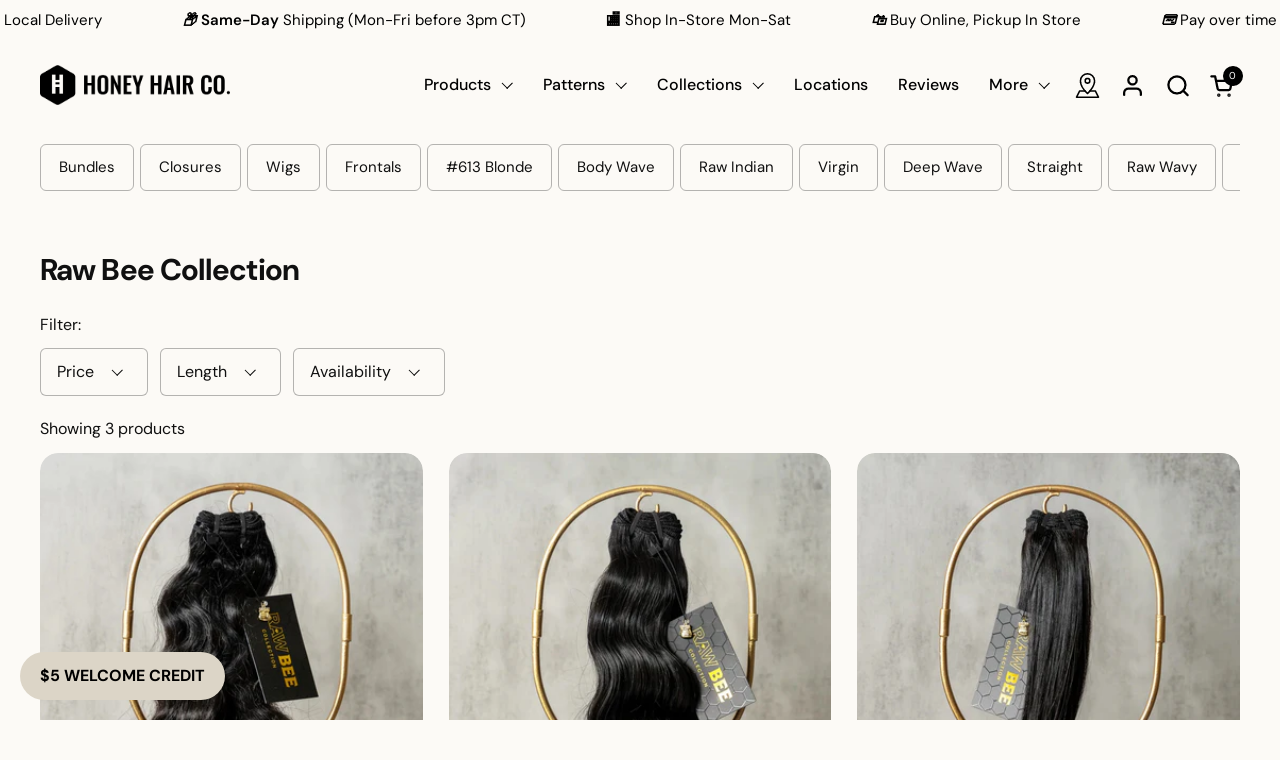

--- FILE ---
content_type: text/html; charset=utf-8
request_url: https://honeyhairco.com/collections/raw-bee
body_size: 42610
content:
<!doctype html>
  <html id="html" class="no-js" lang="en" dir="ltr">
  <head>
    <!-- Google Tag Manager -->
<script>(function(w,d,s,l,i){w[l]=w[l]||[];w[l].push({'gtm.start':
    new Date().getTime(),event:'gtm.js'});var f=d.getElementsByTagName(s)[0],
    j=d.createElement(s),dl=l!='dataLayer'?'&l='+l:'';j.async=true;j.src=
    'https://www.googletagmanager.com/gtm.js?id='+i+dl;f.parentNode.insertBefore(j,f);
})(window,document,'script','dataLayer','GTM-P9WKMF7');

</script>
<!-- End Google Tag Manager -->
  
    <meta charset="utf-8">
    <meta http-equiv="X-UA-Compatible" content="IE=edge,chrome=1">
    <meta name="viewport" content="width=device-width, initial-scale=1.0, height=device-height, minimum-scale=1.0"><link rel="shortcut icon" href="//honeyhairco.com/cdn/shop/files/favicon-logo-blk.png?crop=center&height=48&v=1730419796&width=48" type="image/png" /><title>Raw Bee Collection &ndash; Honey Hair Co.
</title><meta name="description" content="Featuring premium raw Indian bundles, closures and frontals. Patterns include raw straight, raw wavy, and raw curly. Free shipping and easy exchanges and refunds.">

<meta property="og:site_name" content="Honey Hair Co.">
<meta property="og:url" content="https://honeyhairco.com/collections/raw-bee">
<meta property="og:title" content="Raw Bee Collection">
<meta property="og:type" content="website">
<meta property="og:description" content="Featuring premium raw Indian bundles, closures and frontals. Patterns include raw straight, raw wavy, and raw curly. Free shipping and easy exchanges and refunds."><meta property="og:image" content="http://honeyhairco.com/cdn/shop/collections/raw-honey-collection-979326.jpg?v=1635761516">
  <meta property="og:image:secure_url" content="https://honeyhairco.com/cdn/shop/collections/raw-honey-collection-979326.jpg?v=1635761516">
  <meta property="og:image:width" content="1080">
  <meta property="og:image:height" content="1080"><meta name="twitter:card" content="summary_large_image">
<meta name="twitter:title" content="Raw Bee Collection">
<meta name="twitter:description" content="Featuring premium raw Indian bundles, closures and frontals. Patterns include raw straight, raw wavy, and raw curly. Free shipping and easy exchanges and refunds."><script type="application/ld+json">
  [
    {
      "@context": "https://schema.org",
      "@type": "WebSite",
      "name": "Honey Hair Co.",
      "url": "https:\/\/honeyhairco.com"
    },
    {
      "@context": "https://schema.org",
      "@type": "Organization",
      "name": "Honey Hair Co.",
      "url": "https:\/\/honeyhairco.com"
    }
  ]
</script>

<script type="application/ld+json">
{
  "@context": "http://schema.org",
  "@type": "BreadcrumbList",
  "itemListElement": [
    {
      "@type": "ListItem",
      "position": 1,
      "name": "Home",
      "item": "https://honeyhairco.com"
    },{
        "@type": "ListItem",
        "position": 2,
        "name": "Raw Bee Collection",
        "item": "https://honeyhairco.com/collections/raw-bee"
      }]
}
</script><link rel="canonical" href="https://honeyhairco.com/collections/raw-bee">
  
    <link rel="preconnect" href="https://cdn.shopify.com"><link rel="preconnect" href="https://fonts.shopifycdn.com" crossorigin>

<link rel="preload" href="//honeyhairco.com/cdn/fonts/dm_sans/dmsans_n7.97e21d81502002291ea1de8aefb79170c6946ce5.woff2" as="font" type="font/woff2" crossorigin><link rel="preload" href="//honeyhairco.com/cdn/fonts/dm_sans/dmsans_n4.ec80bd4dd7e1a334c969c265873491ae56018d72.woff2" as="font" type="font/woff2" crossorigin>

<style type="text/css">
@font-face {
  font-family: "DM Sans";
  font-weight: 700;
  font-style: normal;
  font-display: swap;
  src: url("//honeyhairco.com/cdn/fonts/dm_sans/dmsans_n7.97e21d81502002291ea1de8aefb79170c6946ce5.woff2") format("woff2"),
       url("//honeyhairco.com/cdn/fonts/dm_sans/dmsans_n7.af5c214f5116410ca1d53a2090665620e78e2e1b.woff") format("woff");
}
@font-face {
  font-family: "DM Sans";
  font-weight: 400;
  font-style: normal;
  font-display: swap;
  src: url("//honeyhairco.com/cdn/fonts/dm_sans/dmsans_n4.ec80bd4dd7e1a334c969c265873491ae56018d72.woff2") format("woff2"),
       url("//honeyhairco.com/cdn/fonts/dm_sans/dmsans_n4.87bdd914d8a61247b911147ae68e754d695c58a6.woff") format("woff");
}
@font-face {
  font-family: "DM Sans";
  font-weight: 500;
  font-style: normal;
  font-display: swap;
  src: url("//honeyhairco.com/cdn/fonts/dm_sans/dmsans_n5.8a0f1984c77eb7186ceb87c4da2173ff65eb012e.woff2") format("woff2"),
       url("//honeyhairco.com/cdn/fonts/dm_sans/dmsans_n5.9ad2e755a89e15b3d6c53259daad5fc9609888e6.woff") format("woff");
}
@font-face {
  font-family: "DM Sans";
  font-weight: 600;
  font-style: normal;
  font-display: swap;
  src: url("//honeyhairco.com/cdn/fonts/dm_sans/dmsans_n6.70a2453ea926d613c6a2f89af05180d14b3a7c96.woff2") format("woff2"),
       url("//honeyhairco.com/cdn/fonts/dm_sans/dmsans_n6.355605667bef215872257574b57fc097044f7e20.woff") format("woff");
}



</style>
<style type="text/css">

  :root {

    /* Font variables */

    --font-stack-headings-primary: "DM Sans", sans-serif;
    --font-weight-headings-primary: 700;
    --font-style-headings-primary: normal;

    --font-stack-body-primary: "DM Sans", sans-serif;
    --font-weight-body-primary: 400;--font-weight-body-primary-bold: 600;--font-weight-body-primary-medium: 500;--font-style-body-primary: normal;

    --font-stack-body-secondary: "DM Sans", sans-serif;
    --font-weight-body-secondary: 400;--font-weight-body-secondary-bold: 600;--font-style-body-secondary: normal;

    --font-weight-menu: var(--font-weight-body-primary-medium);
    --font-weight-buttons: var(--font-weight-body-primary-medium);

    --base-headings-primary-size: 36;
    --base-headings-secondary-size: ;
    --base-headings-line: 1;
    --base-headings-spacing: -0.03em;

    --base-body-primary-size: 16;
    --base-body-secondary-size: 18;
    --base-body-line: 1.4;

    /* Color variables */

    --color-background-header: #fcfaf6;
    --color-text-header: #000000;
    --color-foreground-header: #fff;
    --color-borders-header: rgba(0, 0, 0, 0.15);

    --color-background-main: #fcfaf6;
    --color-secondary-background-main: rgba(16, 16, 16, 0.08);
    --color-third-background-main: rgba(16, 16, 16, 0.04);
    --color-fourth-background-main: rgba(16, 16, 16, 0.02);
    --color-opacity-background-main: rgba(252, 250, 246, 0);
    --color-text-main: #101010;
    --color-foreground-main: #fff;
    --color-secondary-text-main: rgba(16, 16, 16, 0.6);
    --color-borders-main: rgba(16, 16, 16, 0.1);
    --color-background-main-alternate: #ece6da;

    --color-background-product-card: rgba(0,0,0,0);
    --color-background-cart-card: rgba(0,0,0,0);

    --color-background-footer: #101010;
    --color-text-footer: #ffffff;
    --color-borders-footer: rgba(255, 255, 255, 0.15);

    --color-borders-forms-primary: rgba(16, 16, 16, 0.3);
    --color-borders-forms-secondary: rgba(16, 16, 16, 0.6);

    /* Borders */

    --border-width-cards: px;
    --border-radius-cards: 0px;
    --border-width-buttons: 1px;
    --border-radius-buttons: 6px;
    --border-width-forms: 1px;
    --border-radius-forms: 6px;
    --border-radius-widgets: 10px;
    --border-radius-product-card: 18px;

    /* Layout */
    
    --theme-max-width: 1520px;
    --grid-gap-original-base: 32px;
    --container-vertical-space-base: 60px;
    --image-fit-padding: 10%;

  }

  .facets--horiz .facets__summary, #main select, .sidebar select {
    background-image: url('data:image/svg+xml;utf8,<svg fill="none" height="7" viewBox="0 0 12 7" width="12" xmlns="http://www.w3.org/2000/svg"><g fill="%23101010"><path d="m1.2334.554688 5.65685 5.656852-.7071.70711-5.656858-5.65686z"/><path d="m11.8252 1.26221-5.65686 5.65685-.70711-.70711 5.65687-5.65685z"/></g></svg>');
  }

  .star-rating__stars {
    background-image: url('data:image/svg+xml;utf8,<svg width="20" height="14" viewBox="0 0 14 13" fill="rgba%2816%2C+16%2C+16%2C+0.1%29" xmlns="http://www.w3.org/2000/svg"><path d="m7 0 1.572 4.837h5.085l-4.114 2.99 1.572 4.836L7 9.673l-4.114 2.99 1.571-4.837-4.114-2.99h5.085L7 0Z" stroke="rgba%2816%2C+16%2C+16%2C+0.1%29" stroke-width="0"/></svg>');
  }
  .star-rating__stars-active {
    background-image: url('data:image/svg+xml;utf8,<svg width="20" height="13" viewBox="0 0 14 13" fill="none" xmlns="http://www.w3.org/2000/svg"><path d="m7 0 1.572 4.837h5.085l-4.114 2.99 1.572 4.836L7 9.673l-4.114 2.99 1.571-4.837-4.114-2.99h5.085L7 0Z" fill="%23101010" stroke-width="0"/></svg>');
  }

  

</style>

<style id="root-height">
  :root {
    --window-height: 100vh;
  }
</style>
<link href="//honeyhairco.com/cdn/shop/t/40/assets/theme.css?v=28123492966640231961743481892" as="style" rel="preload"><link href="//honeyhairco.com/cdn/shop/t/40/assets/section-header.css?v=130138254980616511471743481890" as="style" rel="preload"><link href="//honeyhairco.com/cdn/shop/t/40/assets/component-product-item.css?v=131826536212834988651745818462" as="style" rel="preload"><link href="//honeyhairco.com/cdn/shop/t/40/assets/component-product-variants.css?v=107381855774067179761745944220" as="style" rel="preload"><link href="//honeyhairco.com/cdn/shop/t/40/assets/theme.css?v=28123492966640231961743481892" rel="stylesheet" type="text/css" media="all" />
    <link href="//honeyhairco.com/cdn/shop/t/40/assets/component-cashback.css?v=21442938224807853121745725126" rel="stylesheet" type="text/css" media="all" />
    <link href="//honeyhairco.com/cdn/shop/t/40/assets/how-youll-get-item.css?v=144659943768894607631754670839" rel="stylesheet" type="text/css" media="all" />
  
    <script>window.performance && window.performance.mark && window.performance.mark('shopify.content_for_header.start');</script><meta name="google-site-verification" content="zQkSnjkNaZDpjki67DWC4wTNerJklEBvnJagcq2HKw4">
<meta name="facebook-domain-verification" content="5ez3d2sjcirmnjc2pdsi4sjpynwo5v">
<meta id="shopify-digital-wallet" name="shopify-digital-wallet" content="/17421777/digital_wallets/dialog">
<meta name="shopify-checkout-api-token" content="b18d5fc3c92b16135a1f81b74add2a96">
<meta id="in-context-paypal-metadata" data-shop-id="17421777" data-venmo-supported="false" data-environment="production" data-locale="en_US" data-paypal-v4="true" data-currency="USD">
<link rel="alternate" type="application/atom+xml" title="Feed" href="/collections/raw-bee.atom" />
<link rel="alternate" type="application/json+oembed" href="https://honeyhairco.com/collections/raw-bee.oembed">
<script async="async" src="/checkouts/internal/preloads.js?locale=en-US"></script>
<link rel="preconnect" href="https://shop.app" crossorigin="anonymous">
<script async="async" src="https://shop.app/checkouts/internal/preloads.js?locale=en-US&shop_id=17421777" crossorigin="anonymous"></script>
<script id="apple-pay-shop-capabilities" type="application/json">{"shopId":17421777,"countryCode":"US","currencyCode":"USD","merchantCapabilities":["supports3DS"],"merchantId":"gid:\/\/shopify\/Shop\/17421777","merchantName":"Honey Hair Co.","requiredBillingContactFields":["postalAddress","email","phone"],"requiredShippingContactFields":["postalAddress","email","phone"],"shippingType":"shipping","supportedNetworks":["visa","masterCard","amex","discover","elo","jcb"],"total":{"type":"pending","label":"Honey Hair Co.","amount":"1.00"},"shopifyPaymentsEnabled":true,"supportsSubscriptions":true}</script>
<script id="shopify-features" type="application/json">{"accessToken":"b18d5fc3c92b16135a1f81b74add2a96","betas":["rich-media-storefront-analytics"],"domain":"honeyhairco.com","predictiveSearch":true,"shopId":17421777,"locale":"en"}</script>
<script>var Shopify = Shopify || {};
Shopify.shop = "honeyhairco.myshopify.com";
Shopify.locale = "en";
Shopify.currency = {"active":"USD","rate":"1.0"};
Shopify.country = "US";
Shopify.theme = {"name":"shopify-theme-combine\/main","id":149858812162,"schema_name":"Combine","schema_version":"2.5.0.1","theme_store_id":null,"role":"main"};
Shopify.theme.handle = "null";
Shopify.theme.style = {"id":null,"handle":null};
Shopify.cdnHost = "honeyhairco.com/cdn";
Shopify.routes = Shopify.routes || {};
Shopify.routes.root = "/";</script>
<script type="module">!function(o){(o.Shopify=o.Shopify||{}).modules=!0}(window);</script>
<script>!function(o){function n(){var o=[];function n(){o.push(Array.prototype.slice.apply(arguments))}return n.q=o,n}var t=o.Shopify=o.Shopify||{};t.loadFeatures=n(),t.autoloadFeatures=n()}(window);</script>
<script>
  window.ShopifyPay = window.ShopifyPay || {};
  window.ShopifyPay.apiHost = "shop.app\/pay";
  window.ShopifyPay.redirectState = null;
</script>
<script id="shop-js-analytics" type="application/json">{"pageType":"collection"}</script>
<script defer="defer" async type="module" src="//honeyhairco.com/cdn/shopifycloud/shop-js/modules/v2/client.init-shop-cart-sync_BT-GjEfc.en.esm.js"></script>
<script defer="defer" async type="module" src="//honeyhairco.com/cdn/shopifycloud/shop-js/modules/v2/chunk.common_D58fp_Oc.esm.js"></script>
<script defer="defer" async type="module" src="//honeyhairco.com/cdn/shopifycloud/shop-js/modules/v2/chunk.modal_xMitdFEc.esm.js"></script>
<script type="module">
  await import("//honeyhairco.com/cdn/shopifycloud/shop-js/modules/v2/client.init-shop-cart-sync_BT-GjEfc.en.esm.js");
await import("//honeyhairco.com/cdn/shopifycloud/shop-js/modules/v2/chunk.common_D58fp_Oc.esm.js");
await import("//honeyhairco.com/cdn/shopifycloud/shop-js/modules/v2/chunk.modal_xMitdFEc.esm.js");

  window.Shopify.SignInWithShop?.initShopCartSync?.({"fedCMEnabled":true,"windoidEnabled":true});

</script>
<script>
  window.Shopify = window.Shopify || {};
  if (!window.Shopify.featureAssets) window.Shopify.featureAssets = {};
  window.Shopify.featureAssets['shop-js'] = {"shop-cart-sync":["modules/v2/client.shop-cart-sync_DZOKe7Ll.en.esm.js","modules/v2/chunk.common_D58fp_Oc.esm.js","modules/v2/chunk.modal_xMitdFEc.esm.js"],"init-fed-cm":["modules/v2/client.init-fed-cm_B6oLuCjv.en.esm.js","modules/v2/chunk.common_D58fp_Oc.esm.js","modules/v2/chunk.modal_xMitdFEc.esm.js"],"shop-cash-offers":["modules/v2/client.shop-cash-offers_D2sdYoxE.en.esm.js","modules/v2/chunk.common_D58fp_Oc.esm.js","modules/v2/chunk.modal_xMitdFEc.esm.js"],"shop-login-button":["modules/v2/client.shop-login-button_QeVjl5Y3.en.esm.js","modules/v2/chunk.common_D58fp_Oc.esm.js","modules/v2/chunk.modal_xMitdFEc.esm.js"],"pay-button":["modules/v2/client.pay-button_DXTOsIq6.en.esm.js","modules/v2/chunk.common_D58fp_Oc.esm.js","modules/v2/chunk.modal_xMitdFEc.esm.js"],"shop-button":["modules/v2/client.shop-button_DQZHx9pm.en.esm.js","modules/v2/chunk.common_D58fp_Oc.esm.js","modules/v2/chunk.modal_xMitdFEc.esm.js"],"avatar":["modules/v2/client.avatar_BTnouDA3.en.esm.js"],"init-windoid":["modules/v2/client.init-windoid_CR1B-cfM.en.esm.js","modules/v2/chunk.common_D58fp_Oc.esm.js","modules/v2/chunk.modal_xMitdFEc.esm.js"],"init-shop-for-new-customer-accounts":["modules/v2/client.init-shop-for-new-customer-accounts_C_vY_xzh.en.esm.js","modules/v2/client.shop-login-button_QeVjl5Y3.en.esm.js","modules/v2/chunk.common_D58fp_Oc.esm.js","modules/v2/chunk.modal_xMitdFEc.esm.js"],"init-shop-email-lookup-coordinator":["modules/v2/client.init-shop-email-lookup-coordinator_BI7n9ZSv.en.esm.js","modules/v2/chunk.common_D58fp_Oc.esm.js","modules/v2/chunk.modal_xMitdFEc.esm.js"],"init-shop-cart-sync":["modules/v2/client.init-shop-cart-sync_BT-GjEfc.en.esm.js","modules/v2/chunk.common_D58fp_Oc.esm.js","modules/v2/chunk.modal_xMitdFEc.esm.js"],"shop-toast-manager":["modules/v2/client.shop-toast-manager_DiYdP3xc.en.esm.js","modules/v2/chunk.common_D58fp_Oc.esm.js","modules/v2/chunk.modal_xMitdFEc.esm.js"],"init-customer-accounts":["modules/v2/client.init-customer-accounts_D9ZNqS-Q.en.esm.js","modules/v2/client.shop-login-button_QeVjl5Y3.en.esm.js","modules/v2/chunk.common_D58fp_Oc.esm.js","modules/v2/chunk.modal_xMitdFEc.esm.js"],"init-customer-accounts-sign-up":["modules/v2/client.init-customer-accounts-sign-up_iGw4briv.en.esm.js","modules/v2/client.shop-login-button_QeVjl5Y3.en.esm.js","modules/v2/chunk.common_D58fp_Oc.esm.js","modules/v2/chunk.modal_xMitdFEc.esm.js"],"shop-follow-button":["modules/v2/client.shop-follow-button_CqMgW2wH.en.esm.js","modules/v2/chunk.common_D58fp_Oc.esm.js","modules/v2/chunk.modal_xMitdFEc.esm.js"],"checkout-modal":["modules/v2/client.checkout-modal_xHeaAweL.en.esm.js","modules/v2/chunk.common_D58fp_Oc.esm.js","modules/v2/chunk.modal_xMitdFEc.esm.js"],"shop-login":["modules/v2/client.shop-login_D91U-Q7h.en.esm.js","modules/v2/chunk.common_D58fp_Oc.esm.js","modules/v2/chunk.modal_xMitdFEc.esm.js"],"lead-capture":["modules/v2/client.lead-capture_BJmE1dJe.en.esm.js","modules/v2/chunk.common_D58fp_Oc.esm.js","modules/v2/chunk.modal_xMitdFEc.esm.js"],"payment-terms":["modules/v2/client.payment-terms_Ci9AEqFq.en.esm.js","modules/v2/chunk.common_D58fp_Oc.esm.js","modules/v2/chunk.modal_xMitdFEc.esm.js"]};
</script>
<script>(function() {
  var isLoaded = false;
  function asyncLoad() {
    if (isLoaded) return;
    isLoaded = true;
    var urls = ["https:\/\/toastibar-cdn.makeprosimp.com\/v1\/published\/80865\/bf2af52ffd4249c2a783856e04628eb9\/24688\/app.js?v=1\u0026shop=honeyhairco.myshopify.com","https:\/\/static.shareasale.com\/json\/shopify\/deduplication.js?shop=honeyhairco.myshopify.com","https:\/\/static.shareasale.com\/json\/shopify\/shareasale-tracking.js?sasmid=137508\u0026ssmtid=19038\u0026shop=honeyhairco.myshopify.com","https:\/\/d18eg7dreypte5.cloudfront.net\/browse-abandonment\/smsbump_timer.js?shop=honeyhairco.myshopify.com","\/\/cdn.shopify.com\/proxy\/c930b10a758b4f9f48d688f7ed1e28dcf876d8ffc39cc21f79d6bfe56b40a061\/forms-akamai.smsbump.com\/17232\/form_369721.js?ver=1748882524\u0026shop=honeyhairco.myshopify.com\u0026sp-cache-control=cHVibGljLCBtYXgtYWdlPTkwMA","https:\/\/omnisnippet1.com\/platforms\/shopify.js?source=scriptTag\u0026v=2025-11-30T06\u0026shop=honeyhairco.myshopify.com"];
    for (var i = 0; i < urls.length; i++) {
      var s = document.createElement('script');
      s.type = 'text/javascript';
      s.async = true;
      s.src = urls[i];
      var x = document.getElementsByTagName('script')[0];
      x.parentNode.insertBefore(s, x);
    }
  };
  if(window.attachEvent) {
    window.attachEvent('onload', asyncLoad);
  } else {
    window.addEventListener('load', asyncLoad, false);
  }
})();</script>
<script id="__st">var __st={"a":17421777,"offset":-21600,"reqid":"323610d5-e33d-4998-99bb-02a3357ffc73-1769110918","pageurl":"honeyhairco.com\/collections\/raw-bee","u":"b4b2e9c1c622","p":"collection","rtyp":"collection","rid":417078479};</script>
<script>window.ShopifyPaypalV4VisibilityTracking = true;</script>
<script id="captcha-bootstrap">!function(){'use strict';const t='contact',e='account',n='new_comment',o=[[t,t],['blogs',n],['comments',n],[t,'customer']],c=[[e,'customer_login'],[e,'guest_login'],[e,'recover_customer_password'],[e,'create_customer']],r=t=>t.map((([t,e])=>`form[action*='/${t}']:not([data-nocaptcha='true']) input[name='form_type'][value='${e}']`)).join(','),a=t=>()=>t?[...document.querySelectorAll(t)].map((t=>t.form)):[];function s(){const t=[...o],e=r(t);return a(e)}const i='password',u='form_key',d=['recaptcha-v3-token','g-recaptcha-response','h-captcha-response',i],f=()=>{try{return window.sessionStorage}catch{return}},m='__shopify_v',_=t=>t.elements[u];function p(t,e,n=!1){try{const o=window.sessionStorage,c=JSON.parse(o.getItem(e)),{data:r}=function(t){const{data:e,action:n}=t;return t[m]||n?{data:e,action:n}:{data:t,action:n}}(c);for(const[e,n]of Object.entries(r))t.elements[e]&&(t.elements[e].value=n);n&&o.removeItem(e)}catch(o){console.error('form repopulation failed',{error:o})}}const l='form_type',E='cptcha';function T(t){t.dataset[E]=!0}const w=window,h=w.document,L='Shopify',v='ce_forms',y='captcha';let A=!1;((t,e)=>{const n=(g='f06e6c50-85a8-45c8-87d0-21a2b65856fe',I='https://cdn.shopify.com/shopifycloud/storefront-forms-hcaptcha/ce_storefront_forms_captcha_hcaptcha.v1.5.2.iife.js',D={infoText:'Protected by hCaptcha',privacyText:'Privacy',termsText:'Terms'},(t,e,n)=>{const o=w[L][v],c=o.bindForm;if(c)return c(t,g,e,D).then(n);var r;o.q.push([[t,g,e,D],n]),r=I,A||(h.body.append(Object.assign(h.createElement('script'),{id:'captcha-provider',async:!0,src:r})),A=!0)});var g,I,D;w[L]=w[L]||{},w[L][v]=w[L][v]||{},w[L][v].q=[],w[L][y]=w[L][y]||{},w[L][y].protect=function(t,e){n(t,void 0,e),T(t)},Object.freeze(w[L][y]),function(t,e,n,w,h,L){const[v,y,A,g]=function(t,e,n){const i=e?o:[],u=t?c:[],d=[...i,...u],f=r(d),m=r(i),_=r(d.filter((([t,e])=>n.includes(e))));return[a(f),a(m),a(_),s()]}(w,h,L),I=t=>{const e=t.target;return e instanceof HTMLFormElement?e:e&&e.form},D=t=>v().includes(t);t.addEventListener('submit',(t=>{const e=I(t);if(!e)return;const n=D(e)&&!e.dataset.hcaptchaBound&&!e.dataset.recaptchaBound,o=_(e),c=g().includes(e)&&(!o||!o.value);(n||c)&&t.preventDefault(),c&&!n&&(function(t){try{if(!f())return;!function(t){const e=f();if(!e)return;const n=_(t);if(!n)return;const o=n.value;o&&e.removeItem(o)}(t);const e=Array.from(Array(32),(()=>Math.random().toString(36)[2])).join('');!function(t,e){_(t)||t.append(Object.assign(document.createElement('input'),{type:'hidden',name:u})),t.elements[u].value=e}(t,e),function(t,e){const n=f();if(!n)return;const o=[...t.querySelectorAll(`input[type='${i}']`)].map((({name:t})=>t)),c=[...d,...o],r={};for(const[a,s]of new FormData(t).entries())c.includes(a)||(r[a]=s);n.setItem(e,JSON.stringify({[m]:1,action:t.action,data:r}))}(t,e)}catch(e){console.error('failed to persist form',e)}}(e),e.submit())}));const S=(t,e)=>{t&&!t.dataset[E]&&(n(t,e.some((e=>e===t))),T(t))};for(const o of['focusin','change'])t.addEventListener(o,(t=>{const e=I(t);D(e)&&S(e,y())}));const B=e.get('form_key'),M=e.get(l),P=B&&M;t.addEventListener('DOMContentLoaded',(()=>{const t=y();if(P)for(const e of t)e.elements[l].value===M&&p(e,B);[...new Set([...A(),...v().filter((t=>'true'===t.dataset.shopifyCaptcha))])].forEach((e=>S(e,t)))}))}(h,new URLSearchParams(w.location.search),n,t,e,['guest_login'])})(!1,!0)}();</script>
<script integrity="sha256-4kQ18oKyAcykRKYeNunJcIwy7WH5gtpwJnB7kiuLZ1E=" data-source-attribution="shopify.loadfeatures" defer="defer" src="//honeyhairco.com/cdn/shopifycloud/storefront/assets/storefront/load_feature-a0a9edcb.js" crossorigin="anonymous"></script>
<script crossorigin="anonymous" defer="defer" src="//honeyhairco.com/cdn/shopifycloud/storefront/assets/shopify_pay/storefront-65b4c6d7.js?v=20250812"></script>
<script data-source-attribution="shopify.dynamic_checkout.dynamic.init">var Shopify=Shopify||{};Shopify.PaymentButton=Shopify.PaymentButton||{isStorefrontPortableWallets:!0,init:function(){window.Shopify.PaymentButton.init=function(){};var t=document.createElement("script");t.src="https://honeyhairco.com/cdn/shopifycloud/portable-wallets/latest/portable-wallets.en.js",t.type="module",document.head.appendChild(t)}};
</script>
<script data-source-attribution="shopify.dynamic_checkout.buyer_consent">
  function portableWalletsHideBuyerConsent(e){var t=document.getElementById("shopify-buyer-consent"),n=document.getElementById("shopify-subscription-policy-button");t&&n&&(t.classList.add("hidden"),t.setAttribute("aria-hidden","true"),n.removeEventListener("click",e))}function portableWalletsShowBuyerConsent(e){var t=document.getElementById("shopify-buyer-consent"),n=document.getElementById("shopify-subscription-policy-button");t&&n&&(t.classList.remove("hidden"),t.removeAttribute("aria-hidden"),n.addEventListener("click",e))}window.Shopify?.PaymentButton&&(window.Shopify.PaymentButton.hideBuyerConsent=portableWalletsHideBuyerConsent,window.Shopify.PaymentButton.showBuyerConsent=portableWalletsShowBuyerConsent);
</script>
<script data-source-attribution="shopify.dynamic_checkout.cart.bootstrap">document.addEventListener("DOMContentLoaded",(function(){function t(){return document.querySelector("shopify-accelerated-checkout-cart, shopify-accelerated-checkout")}if(t())Shopify.PaymentButton.init();else{new MutationObserver((function(e,n){t()&&(Shopify.PaymentButton.init(),n.disconnect())})).observe(document.body,{childList:!0,subtree:!0})}}));
</script>
<link id="shopify-accelerated-checkout-styles" rel="stylesheet" media="screen" href="https://honeyhairco.com/cdn/shopifycloud/portable-wallets/latest/accelerated-checkout-backwards-compat.css" crossorigin="anonymous">
<style id="shopify-accelerated-checkout-cart">
        #shopify-buyer-consent {
  margin-top: 1em;
  display: inline-block;
  width: 100%;
}

#shopify-buyer-consent.hidden {
  display: none;
}

#shopify-subscription-policy-button {
  background: none;
  border: none;
  padding: 0;
  text-decoration: underline;
  font-size: inherit;
  cursor: pointer;
}

#shopify-subscription-policy-button::before {
  box-shadow: none;
}

      </style>

<script>window.performance && window.performance.mark && window.performance.mark('shopify.content_for_header.end');</script>
  
    <script>
      /* js helpers */
      const debounce = (fn, wait) => {
        let t;
        return (...args) => {
          clearTimeout(t);
          t = setTimeout(() => fn.apply(this, args), wait);
        };
      }
      window.KEYCODES = {
        TAB: 9,
        ESC: 27,
        DOWN: 40,
        RIGHT: 39,
        UP: 38,
        LEFT: 37,
        RETURN: 13
      };
  
      /* background image sizes */
      const rbi = [];
      const rbiSetSize = (img) => {
        if ( img.offsetWidth / img.dataset.ratio < img.offsetHeight ) {
          img.setAttribute('sizes', `${Math.ceil(img.offsetHeight * img.dataset.ratio)}px`);
        } else {
          img.setAttribute('sizes', `${Math.ceil(img.offsetWidth)}px`);
        }
      }
      window.addEventListener('resize', debounce(()=>{
        for ( let img of rbi ) {
          rbiSetSize(img);
        }
      }, 250));
  
      /* lazy looad images reveal effect */
      const imageReveal = new IntersectionObserver((entries, observer)=>{
        entries.forEach(entry=>{
          if ( entry.isIntersecting ) {
            setTimeout(()=>{
              entry.target.classList.remove('lazy-image--to-reveal');
            }, 500);
            entry.target.classList.add('lazy-image--revealed');
            observer.unobserve(entry.target);
          }
        });
      }, {rootMargin: '20px 0px 0px 0px'});

    </script><noscript>
      <link rel="stylesheet" href="//honeyhairco.com/cdn/shop/t/40/assets/theme-noscript.css?v=38102435459277827451743481891">
    </noscript>
<!-- BEGIN app block: shopify://apps/analyzify-ga4-ads-tracking/blocks/app-embed-v4/69637cfd-dd6f-4511-aa97-7037cfb5515c -->


<!-- BEGIN app snippet: an_analyzify_settings -->







<script defer>
  // AN_ANALYZIFY_SETTINGS
  (() => {
    try {
      const startTime = performance.now();
      window.analyzify = window.analyzify || {};
  
      window.analyzify.log = (t, groupName, nestedGroupName) => {
        try {
          const styles = {
            default: 'color:#fff;background:#413389;',
            an_analyzify: 'color:#fff;background:#1f77b4;', 
            an_analyzify_settings: 'color:#fff;background:#ff7f0e;', 
            an_fb: 'color:#fff;background:#2ca02c;', 
            an_criteo: 'color:#fff;background:#d62728;', 
            an_bing: 'color:#fff;background:#9467bd;', 
            an_clarity: 'color:#fff;background:#8c564b;', 
            an_hotjar: 'color:#fff;background:#8c564b;', 
            an_gtm: 'color:#fff;background:#e377c2;', 
            an_klaviyo: 'color:#fff;background:#7f7f7f;', 
            an_pinterest: 'color:#fff;background:#bcbd22;', 
            an_rebuy: 'color:#fff;background:#17becf;', 
            an_tiktok: 'color:#fff;background:#ffbb78;', 
            an_x: 'color:#fff;background:#98df8a;', 
            an_consent: 'color:#fff;background:#ff9896;' 
          };

          if (window.analyzify.logging && t != null) {
            const style = styles[groupName] || styles['default'];
            console.log(`%c[${groupName || 'Analyzify'}]${nestedGroupName ? ` ${nestedGroupName}` : ''}`, style, t);
            analyzify.logs.push(t);
            if (analyzify?.stopAtLog) {
              debugger;
            }
          }
        } catch (error) {
          console.error("Error processing analyzify settings:", error);
        }
      }

      (() => {
        try {
          window.analyzify = {
            ...window.analyzify,
            logging: "" == "true",
            logs: [],
            testing_environment: false,
            consent_version: null,
            initial_load: {},
            variant_changed_with_view_item: false,
            chunk_size: 25,
            properties: {
              GTM: {
                status: true,
                id: "",
                multiple_view_item_list: false,
                feed_country: "",
                feed_region: "",
                feed_language: "",
                merchant_id: "",
                enhanced_params: true,
                replace_session_id: false,
                replace_gclid: false,
                variant_changed: true,
                generate_lead: true,
              },
              GADS: {
                status:false, 
                conversion_linker:false, 
                allow_ad_personalization_signals:false,
                ads_data_redaction:false,
                url_passthrough:false,
                primary: {
                  status:false,
                  id: "",
                  feed_country: "US",
                  feed_region: "US",
                  merchant_id: "",
                  feed_language: "",
                  product_id_format: "product_sku", 
                  replace_session_id:false,
                  replace_gclid:false,
                  remarketing: {
                    status:false,
                    gads_remarketing_id_format: "product_sku",
                    events: { 
                      view_item_list: false, 
                      view_item: false,
                      add_to_cart: false,
                      remove_from_cart: false,
                      begin_checkout: false,
                      purchase: false,
                      generate_lead: false,
                    }
                  },
                  conversions: {
                    view_item: {
                        status: false,
                        value: "",
                    },
                    add_to_cart: {
                        status: false,
                        value: "",
                    },
                    begin_checkout: {
                        status: false,
                        value: "",
                    },
                    purchase: {
                        status: false,
                        value: "",
                    },
                    generate_lead: {
                      status: false,
                      value: "",
                    }
                  }
                },
                secondary: {
                  status: false,
                  id: "",
                  feed_country: "",
                  feed_region: "",
                  merchant_id: "",
                  feed_language: "",
                  product_id_format: "product_sku",
                  remarketing: {
                    gads_remarketing_id_format: "product_sku",
                    status: false,
                    events: {
                      view_item_list: false,
                      view_item: false,
                      add_to_cart: false,
                      remove_from_cart: false,
                      begin_checkout: false,
                      purchase: false,
                      generate_lead: false,
                    }
                  },
                  conversions: {
                    view_item: {
                      status: false,
                      value: "",
                    },
                    add_to_cart:{
                      status: false,
                      value: "",
                    },
                    begin_checkout:{
                      status: false,
                      value: "",
                    },
                    purchase:{
                      status: false,
                      value: "",
                    },
                    generate_lead: {
                      status: false,
                      value: "",
                    }
                  }
                }
              },
              GA4: {
                status: false,
                multiple_view_item_list: false,
                enhanced_params: true,
                all_forms: false,
                primary: {
                  status: false,
                  id: "",
                  product_id_format: "product_sku",
                  replace_session_id: false,
                  events: {
                    variant_changed: true,
                    view_item_list: false,
                    select_item: false,
                    nav_click: false,
                    view_item: false,
                    add_to_cart: false,
                    add_to_wishlist: false,
                    view_cart: false,
                    remove_from_cart: false,
                    begin_checkout: false,
                    purchase: false,
                    generate_lead: true,
                    page_404: true,
                  }
                },
                secondary: {
                  status: false,
                  id: "",
                  product_id_format: "product_sku",
                  replace_session_id: false,
                  events: {
                      variant_changed: true,
                      view_item_list: false,
                      select_item: false,
                      nav_click: false,
                      view_item: false,
                      add_to_cart: false,
                      add_to_wishlist: false,
                      view_cart: false,
                      remove_from_cart: false,
                      begin_checkout: false,
                      purchase: false,
                      generate_lead: true, // @check & set: false
                      page_404: true,
                  }
                } 
              },
              X: {
                status: false,
                id:"",
                product_id_format: "product_sku",
                events:{
                    page_view: "",
                    add_to_cart: "",
                    begin_checkout: "",
                    search: ""
                }
              },
              BING: {
                status: false,
                id: "",
                product_id_format: "product_sku",
                events: {
                    home: true,
                    view_item: true,
                    view_item_list: true,
                    view_cart: true,
                    search: true,
                    add_to_cart: false,
                    begin_checkout: false,
                    purchase: false
                }
              },
              FACEBOOK: {
                status: false,
                all_forms: false,
                primary: {
                    status: false,
                    id: "",
                    product_id_format: "",
                    events: {
                        view_content: false,
                        view_collection: true,
                        search: false,
                        add_to_cart: false,
                        add_to_wishlist: false,
                        view_cart: true,
                        initiate_checkout: false,
                        add_payment_info: false,
                        generate_lead: true,
                        purchase: false,
                    }
                },
                secondary: {
                    status: false,
                    id: "",
                    product_id_format: "",
                    events: {
                        view_content: false,
                        view_collection: true,
                        search: false,
                        add_to_cart: false,
                        add_to_wishlist: false,
                        view_cart: true,
                        initiate_checkout: false,
                        add_payment_info: false,
                        generate_lead: true,
                        purchase: false,
                    }
                }
              },
              SERVERSIDE: {
                store_id: null,
                status: false,
                measurement_id: null,
                datalayer: false,
                endpoint: 'https://analyzifycdn.com/collect',
                testEndpoint: 'https://stag.analyzifycdn.com/collect', 
                azfy_attribution: 'dual',
                shop_domain: "honeyhairco.com",
                all_forms: false,
                events: {
                    add_to_cart: false,
                    view_item: true,
                    page_view: true,
                    begin_checkout: false,
                    search: true,
                    generate_lead: true,
                },
                sendCartUpdateDebug: false,
              },
              PINTEREST:{
                status: false,
                id: "",
                product_id_format: "product_sku",
                events:{
                    view_item_list: false,
                    view_item: false,
                    add_to_cart: false,
                    purchase: false,
                }
              },
              CRITEO:{
                status: false,
                id: "",
                product_id_format: "product_sku",
                events:{
                    view_item_list: false,
                    view_item: false,
                    add_to_cart: false,
                    view_cart: false,
                    purchase: false,
                }
              },
              CLARITY:{
                status: false,
                id: "",
                events: {
                  view_item: false,
                  view_item_list: false,
                  view_cart: false,
                  add_to_cart: false,
                  add_to_wishlist: false,
                  remove_from_cart: false,
                  begin_checkout: false,
                  search: false,
                }
              },
              HOTJAR:{
                status: false,
                id: "",
                events: {
                  view_item: false,
                  view_item_list: false,
                  view_cart: false,
                  add_to_cart: false,
                  add_to_wishlist: false,
                  remove_from_cart: false,
                  begin_checkout: false,
                  search: false,
                }
              },             
              SNAPCHAT:{
                status: false,
                id: "",
                events: {
                  view_item: false,
                  add_to_cart: false,
                  initiate_checkout: false,
                },
                product_id_format: "product_sku",
              },
              KLAVIYO:{
                status: false,
                id: "",
                product_id_format: "product_sku",
                events:{
                    subscribe: false, // did not seem to be defined in the settings
                    view_item_list: false,
                    view_item: false,
                    add_to_cart: false,
                    add_to_wishlist: true,
                    begin_checkout: false,
                    search: false,
                    purchase: false, // did not seem to be defined in the settings
                }
              },
              
              TIKTOK:{
                status: false,
                id: "",
                product_id_format: "product_sku",
                all_forms: false,
                events:{
                    view_item: false,
                    add_to_cart: false,
                    begin_checkout: false,
                    search: false,
                    purchase: false,
                    generate_lead: true,
                }
              }
            },
            send_unhashed_email: false,
            hide_raw_userdata: false,
            feed_region: 'US',
            feed_country: 'US',
            debug_mode: false,
            rebuy_atc_rfc: false,
            pageFly: false,
            user_id_format: "cid",
            send_user_id: true,
            addedProduct: null
          }
        } catch (error) {
          console.error("Error processing analyzify settings:", error);
        }
      })();

      window.analyzify_custom_classes = 'null';
      window.analyzify_measurement_id = '';
      window.analyzify_measurement_id_v3 = 'G-C1C0KVPGB6';
      window.analyzify.gtag_config = {};

      // @check
      window.collection_sku_list = [
        
        'bundle-rh-rc-12',
        
        'bundle-rw-nb-12',
        
        'bundle-rs-nb-16'
        
      ];

      window.analyzify.cart_attributes = null;
      window.analyzify.eventId = null;
      window.analyzify.cart_id = null;
      window.analyzify.sh_info_obj = {};

      // @check
      const orders = [
        
      ];
      // @check
      const totalOrderPrice = orders.reduce((acc, price) => acc + price, 0);

      window.analyzify.shopify_customer  = {
        
        type: 'visitor',
        
      };

      // @check
      window.analyzify.shopify_template = 'collection';

      (() => {
        try {
          
            window.analyzify.getCollectionObj = (() => {
              try {
                return {
                  products: [
                    
                    {
                      title: "Raw Indian Curly Bundle",
                      id: 9950173071,
                      handle: "raw-indian-curly-bundles",
                      price: 9400,
                      compare_at_price: null,
                      type: "Bundles",
                      vendor: "Honey Hair Co",
                      available: true,
                      tags: ["16-24","Bundle","Raw Bee","Raw Curly"],
                      taxonomy: {
                        id: "aa-2-14-3",
                        name: "Hair Extensions",
                        ancestors: ["Hair Accessories","Clothing Accessories","Apparel \u0026 Accessories"]
                      },
                      options: ["Size"],
                      variants: [
                        
                          {
                            id: 9452463456292,
                            title: "12",
                            price: 9400,
                            available: true,
                            sku: "bundle-rh-rc-12",
                            barcode: "689745670237",
                            compare_at_price: null,
                            // inventory_quantity: 6,
                          },
                        
                          {
                            id: 34886102543,
                            title: "14",
                            price: 11900,
                            available: true,
                            sku: "bundle-rh-rc-14",
                            barcode: "689745670244",
                            compare_at_price: null,
                            // inventory_quantity: 10,
                          },
                        
                          {
                            id: 34886102607,
                            title: "16",
                            price: 13400,
                            available: true,
                            sku: "bundle-rh-rc-16",
                            barcode: "689745670251",
                            compare_at_price: null,
                            // inventory_quantity: 15,
                          },
                        
                          {
                            id: 34886102671,
                            title: "18",
                            price: 16400,
                            available: false,
                            sku: "bundle-rh-rc-18",
                            barcode: "689745670268",
                            compare_at_price: null,
                            // inventory_quantity: 0,
                          },
                        
                          {
                            id: 34886102735,
                            title: "20",
                            price: 17900,
                            available: true,
                            sku: "bundle-rh-rc-20",
                            barcode: "689745670275",
                            compare_at_price: null,
                            // inventory_quantity: 3,
                          },
                        
                          {
                            id: 34886102799,
                            title: "22",
                            price: 18900,
                            available: true,
                            sku: "bundle-rh-rc-22",
                            barcode: "689745670282",
                            compare_at_price: null,
                            // inventory_quantity: 18,
                          },
                        
                          {
                            id: 34886102863,
                            title: "24",
                            price: 19900,
                            available: true,
                            sku: "bundle-rh-rc-24",
                            barcode: "689745670299",
                            compare_at_price: null,
                            // inventory_quantity: 5,
                          },
                        
                          {
                            id: 44325583439,
                            title: "26",
                            price: 20900,
                            available: true,
                            sku: "bundle-rh-rc-26",
                            barcode: "689745670305",
                            compare_at_price: null,
                            // inventory_quantity: 14,
                          },
                        
                          {
                            id: 44325592463,
                            title: "28",
                            price: 21900,
                            available: false,
                            sku: "bundle-rh-rc-28",
                            barcode: "689745670312",
                            compare_at_price: null,
                            // inventory_quantity: 0,
                          },
                        
                          {
                            id: 10043511701540,
                            title: "30",
                            price: 22900,
                            available: false,
                            sku: "bundle-rh-rc-30",
                            barcode: "689745670329",
                            compare_at_price: null,
                            // inventory_quantity: 0,
                          }
                        
                      ],
                    },
                  
                    {
                      title: "Raw Indian Wavy Bundle",
                      id: 9950178831,
                      handle: "raw-indian-wavy-bundles",
                      price: 9400,
                      compare_at_price: null,
                      type: "Bundles",
                      vendor: "Honey Hair Co",
                      available: true,
                      tags: ["14-26","Bundle","Raw Bee","Raw Wavy"],
                      taxonomy: {
                        id: "aa-2-14-3",
                        name: "Hair Extensions",
                        ancestors: ["Hair Accessories","Clothing Accessories","Apparel \u0026 Accessories"]
                      },
                      options: ["Size"],
                      variants: [
                        
                          {
                            id: 47415881679,
                            title: "12",
                            price: 9400,
                            available: true,
                            sku: "bundle-rw-nb-12",
                            barcode: "689745670114",
                            compare_at_price: null,
                            // inventory_quantity: 1,
                          },
                        
                          {
                            id: 34886116367,
                            title: "14",
                            price: 11900,
                            available: true,
                            sku: "bundle-rw-nb-14",
                            barcode: "689745670121",
                            compare_at_price: null,
                            // inventory_quantity: 7,
                          },
                        
                          {
                            id: 34886116495,
                            title: "16",
                            price: 13400,
                            available: true,
                            sku: "bundle-rw-nb-16",
                            barcode: "689745670138",
                            compare_at_price: null,
                            // inventory_quantity: 5,
                          },
                        
                          {
                            id: 34886116559,
                            title: "18",
                            price: 16400,
                            available: true,
                            sku: "bundle-rw-nb-18",
                            barcode: "689745670145",
                            compare_at_price: null,
                            // inventory_quantity: 43,
                          },
                        
                          {
                            id: 34886116687,
                            title: "20",
                            price: 17900,
                            available: true,
                            sku: "bundle-rw-nb-20",
                            barcode: "689745670152",
                            compare_at_price: null,
                            // inventory_quantity: 48,
                          },
                        
                          {
                            id: 34886116751,
                            title: "22",
                            price: 18900,
                            available: true,
                            sku: "bundle-rw-nb-22",
                            barcode: "689745670169",
                            compare_at_price: null,
                            // inventory_quantity: 26,
                          },
                        
                          {
                            id: 34886116815,
                            title: "24",
                            price: 19900,
                            available: true,
                            sku: "bundle-rw-nb-24",
                            barcode: "689745670176",
                            compare_at_price: null,
                            // inventory_quantity: 23,
                          },
                        
                          {
                            id: 44325452943,
                            title: "26",
                            price: 20900,
                            available: true,
                            sku: "bundle-rw-nb-26",
                            barcode: "689745670183",
                            compare_at_price: null,
                            // inventory_quantity: 15,
                          },
                        
                          {
                            id: 44325459599,
                            title: "28",
                            price: 21900,
                            available: false,
                            sku: "bundle-rw-nb-28",
                            barcode: "689745670190",
                            compare_at_price: null,
                            // inventory_quantity: 0,
                          },
                        
                          {
                            id: 10043519959076,
                            title: "30",
                            price: 22900,
                            available: true,
                            sku: "bundle-rw-nb-30",
                            barcode: "689745670213",
                            compare_at_price: null,
                            // inventory_quantity: 1,
                          }
                        
                      ],
                    },
                  
                    {
                      title: "Raw Indian Straight Bundle",
                      id: 9948836111,
                      handle: "raw-indian-straight-bundles",
                      price: 8900,
                      compare_at_price: null,
                      type: "Bundles",
                      vendor: "Honey Hair Co",
                      available: true,
                      tags: ["16-24","Bundle","Raw Bee","Raw Straight"],
                      taxonomy: {
                        id: "aa-2-14-3",
                        name: "Hair Extensions",
                        ancestors: ["Hair Accessories","Clothing Accessories","Apparel \u0026 Accessories"]
                      },
                      options: ["Size"],
                      variants: [
                        
                          {
                            id: 47415853263,
                            title: "12",
                            price: 8900,
                            available: false,
                            sku: "bundle-rs-nb-12",
                            barcode: "689745670008",
                            compare_at_price: null,
                            // inventory_quantity: 0,
                          },
                        
                          {
                            id: 34886174671,
                            title: "14",
                            price: 10400,
                            available: false,
                            sku: "bundle-rs-nb-14",
                            barcode: "689745670015",
                            compare_at_price: null,
                            // inventory_quantity: 0,
                          },
                        
                          {
                            id: 34886174735,
                            title: "16",
                            price: 12900,
                            available: true,
                            sku: "bundle-rs-nb-16",
                            barcode: "689745670022",
                            compare_at_price: null,
                            // inventory_quantity: 10,
                          },
                        
                          {
                            id: 34886174799,
                            title: "18",
                            price: 15900,
                            available: true,
                            sku: "bundle-rs-nb-18",
                            barcode: "689745670039",
                            compare_at_price: null,
                            // inventory_quantity: 16,
                          },
                        
                          {
                            id: 34886174863,
                            title: "20",
                            price: 16900,
                            available: true,
                            sku: "bundle-rs-nb-20",
                            barcode: "689745670046",
                            compare_at_price: null,
                            // inventory_quantity: 7,
                          },
                        
                          {
                            id: 34886174927,
                            title: "22",
                            price: 17900,
                            available: true,
                            sku: "bundle-rs-nb-22",
                            barcode: "689745670053",
                            compare_at_price: null,
                            // inventory_quantity: 8,
                          },
                        
                          {
                            id: 34886174991,
                            title: "24",
                            price: 18900,
                            available: false,
                            sku: "bundle-rs-nb-24",
                            barcode: "689745670060",
                            compare_at_price: null,
                            // inventory_quantity: 0,
                          },
                        
                          {
                            id: 44325286543,
                            title: "26",
                            price: 19900,
                            available: false,
                            sku: "bundle-rs-nb-26",
                            barcode: "689745670077",
                            compare_at_price: null,
                            // inventory_quantity: -1,
                          },
                        
                          {
                            id: 44325295247,
                            title: "28",
                            price: 20900,
                            available: false,
                            sku: "bundle-rs-nb-28",
                            barcode: "689745670084",
                            compare_at_price: null,
                            // inventory_quantity: 0,
                          },
                        
                          {
                            id: 10043518255140,
                            title: "30",
                            price: 21900,
                            available: false,
                            sku: "bundle-rs-nb-30",
                            barcode: "689745670091",
                            compare_at_price: null,
                            // inventory_quantity: 0,
                          }
                        
                      ],
                    }
                  
                  ],
                  title: "Raw Bee Collection" || null,
                  id: 417078479 || null,
                  handle: "raw-bee" || null,
                  all_products_count: 3 || null,
                  products_count: 3 || null,
                };
            } catch (error) {
              console.error("Error processing collectionObj:", error);
              return null;
            }
          })();
          
        } catch (error) {
          console.error("Error processing analyzify settings:", error);
        }
      })();

      window.analyzify.detectedCart = {"note":null,"attributes":{},"original_total_price":0,"total_price":0,"total_discount":0,"total_weight":0.0,"item_count":0,"items":[],"requires_shipping":false,"currency":"USD","items_subtotal_price":0,"cart_level_discount_applications":[],"checkout_charge_amount":0};

      window.analyzify.market = (() => {
        try {
          const marketObj = {
            id: 1270219010,
            handle: "us",
            language: "en",
            country: "us"
          }
          return marketObj;
        } catch (error) {
          console.error("Error processing market:", error);
        }
      })();

      window.analyzify.shop = (() => {
        try {
          const shopObj = {
            root_url: null || null,
            locale: "" || window?.Shopify?.locale?.toLowerCase() || null,
            country: window?.Shopify?.country?.toLowerCase() || null
          }
          return shopObj;
        } catch (error) {
          console.error("Error processing market:", error);
        }
      })();

      window.analyzify.debug = false; // @check
      window.analyzify.op_cart_data_collection = false; // @check
      window.analyzify.report_cart_atr_upsert = true; // @check
      window.analyzify.report_cart_atr_admin = true; // @check
      window.analyzify.report_cart_atr_admin_utm = true; // @check
      window.analyzify.report_cart_atr_admin_cook = true; // @check
      window.analyzify.report_cart_atr_admin_clid = true; // @check
      window.analyzify.report_cart_atr_admin_consent = true; // @check

      window.analyzify.currency = window?.Shopify?.currency?.active || window.analyzify?.detectedCart?.currency || 'USD' || null; // @check

      // @check
      window.analyzify.storeObj = {
        store_url: (Shopify.shop || 'https://honeyhairco.com').startsWith('https') ? (Shopify.shop || 'https://honeyhairco.com') : 'https://' + (Shopify.shop || 'https://honeyhairco.com'),
        store_name: (Shopify.shop || 'honeyhairco.com').replace('.myshopify.com', '')
      };

      window.analyzify.itemProps = window.analyzify?.itemProps || {};

      // @check
      window.analyzify.checksendcartdata_status = false;

      // consent
      window.analyzify.consent_active = false;
      window.analyzify.gcm_active = false;
      window.analyzify.cookiebot_active = false;

      window.analyzify.consent_flag = window.analyzify.consent_flag || {
        default: false,
        update: false,
        initial: false
      };

      window.analyzify.current_consent = {
          ad_storage: null,
          analytics_storage: null,
          ad_user_data: null,
          ad_personalization: null,
          personalization_storage: null,
          functionality_storage: "granted",
          wait_for_update: 500,
      };
      analyzify.log('Analyzify settings loaded', 'an_analyzify_settings');
      const endTime = performance.now();
      const loadTime = (endTime - startTime).toFixed(2);
      console.log(`Analyzify settings loaded in ${loadTime}ms.`);
    } catch (error) {
      console.error("Error processing analyzify settings:", error);
    }
  })();
</script>
<!-- END app snippet --><!-- BEGIN app snippet: an_consent --><script>
    (() => {
        try {
            window.analyzify = window.analyzify || {};

            window.analyzify.consent_version = "2.4.1";

            // Initialize consent flags
            window.analyzify.consent_flag = window.analyzify.consent_flag || {
                default: false,
                update: false,
                initial: false
            };

            window.analyzify.consent_flag.initial = true;

            analyzify.log(`consent_active: ${window.analyzify.consent_active}`, 'an_consent', 'consentActive');
            analyzify.log(`gcm_active: ${window.analyzify.gcm_active}`, 'an_consent', 'gcmActive');
            analyzify.log(`cookiebot_active: ${window.analyzify.cookiebot_active}`, 'an_consent', 'cookiebotActive');

            const analyzifyDebugLogger = (status) => {
                const shCustomerPrivacy = Shopify?.customerPrivacy;
                if (!shCustomerPrivacy) {
                    console.log('[Analyzify Debug] Shopify.customerPrivacy not found.');
                    return;
                }

                console.group(`%c[Analyzify Debug] Shopify.customerPrivacy State: ${status.toUpperCase()}`, 'background-color: #f0f0f0; color: #333; font-weight: bold; padding: 2px 5px; border-radius: 3px;');
                console.log(`Timestamp: ${new Date().toISOString()}`);

                for (const key in shCustomerPrivacy) {
                    if (Object.prototype.hasOwnProperty.call(shCustomerPrivacy, key)) {
                        const property = shCustomerPrivacy[key];
                        const type = typeof property;
                        let value;

                        try {
                            if (type === 'function') {
                                value = property();
                            }
                            console.log(`${key} (${type}):`, value);

                        } catch (e) {
                            console.log(`${key} (${type}): Error getting value -> ${e.message}`);
                        }
                    }
                }
                console.groupEnd();
            };

            if (window.analyzify.consent_active) {

                window.dataLayer = window.dataLayer || [];
                function gtag() { dataLayer.push(arguments); }

                const ConsentManager = {
                    isInitialized: false,
                    consentReady: false,
                    consentQueue: [],

                    queueConsentAction: function (callback) {
                        if (this.consentReady) {
                            callback(window.analyzify.current_consent);
                        } else {
                            this.consentQueue.push(callback);
                        }
                    },

                    processConsentQueue: function () {
                        if (!this.consentReady) this.consentReady = true;
                        while (this.consentQueue.length > 0) {
                            const callback = this.consentQueue.shift();
                            try {
                                callback(window.analyzify.current_consent);
                            } catch (error) {
                                console.error('Error processing queued consent action:', error);
                            }
                        }
                    },

                    getRegionalDefault: function (callback) {
                        try {
                            const cp = Shopify?.customerPrivacy;
                            const userCanBeTrackedFn = typeof cp?.userCanBeTracked === 'function' ? cp.userCanBeTracked : null;
                            const shouldShowBannerFn = typeof cp?.shouldShowBanner === 'function' ? cp.shouldShowBanner : null;
                            const canBeTracked = userCanBeTrackedFn ? userCanBeTrackedFn() : undefined;
                            const noBannerNeeded = shouldShowBannerFn ? (shouldShowBannerFn() === false) : false;

                            // Grant consent if the API isn't loaded, no banner is needed, or tracking is already allowed.
                            if (noBannerNeeded || canBeTracked === true) {
                                
                                analyzify.log("Default consent status is: GRANTED.", 'an_consent', 'getRegionalDefault');
                                const grantedConsent = { ad_storage: 'granted', analytics_storage: 'granted', ad_user_data: 'granted', ad_personalization: 'granted', personalization_storage: 'granted', functionality_storage: 'granted', security_storage: 'granted', sale_of_data: 'denied' };
                                return callback(grantedConsent);

                            } else if (canBeTracked === undefined){
                                // Wait for Shopify to collect consent, then resolve using getConsentPrefs
                                analyzify.log("Waiting for visitorConsentCollected event...", 'an_consent', 'getRegionalDefault');

                                const onCollected = () => {
                                    this.getConsentPrefs((consent) => {
                                        if (consent) return callback(consent);
                                        return callback(null);
                                    });
                                };

                                document.addEventListener(
                                    'visitorConsentCollected',
                                    onCollected,
                                    { once: true, passive: true }
                                );

                                window.Shopify.loadFeatures([{
                                    name: 'consent-tracking-api',
                                    version: '0.1',
                                }], error => {
                                    if (error) {
                                        console.error('Error loading Shopify features:', error);
                                    }
                                    analyzify.log("Shopify consent-tracking-api loaded.", 'an_consent', 'loadFeatures');
                                });

                                // Safety fallback if the event never fires
                                /*
                                setTimeout(() => {
                                    document.removeEventListener('visitorConsentCollected', onCollected);
                                    analyzify.log("visitorConsentCollected timeout — using DENIED fallback.", 'an_consent', 'getRegionalDefault');
                                    const deniedConsent = { ad_storage: 'denied', analytics_storage: 'denied', ad_user_data: 'denied', ad_personalization: 'denied', personalization_storage: 'denied', functionality_storage: 'granted', security_storage: 'granted', sale_of_data: 'denied' };
                                    return callback(deniedConsent);
                                }, 5000);
                                */
                                return;
                            } else {
                                // Otherwise, the user is in a region that requires consent, and they haven't given it yet.
                                analyzify.log("Default consent status is: DENIED.", 'an_consent', 'getRegionalDefault');
                                const deniedConsent = { ad_storage: 'denied', analytics_storage: 'denied', ad_user_data: 'denied', ad_personalization: 'denied', personalization_storage: 'denied', functionality_storage: 'granted', security_storage: 'granted', sale_of_data: 'denied' };
                                return callback(deniedConsent);
                            }
                        } catch (e) {
                            console.error('Error in getRegionalDefault:', e);
                            return callback(null); // Fallback in case of unexpected error
                        }
                    },

                    getConsentPrefs: function (callback) {
                        try {
                            const customerPrivacy = window.Shopify?.customerPrivacy;

                            // Fallback: if the API object is missing, treat as granted (aligns with regional default logic)
                            if (!customerPrivacy) {
                                const grantedConsent = {
                                    ad_storage: 'granted',
                                    analytics_storage: 'granted',
                                    ad_user_data: 'granted',
                                    ad_personalization: 'granted',
                                    personalization_storage: 'granted',
                                    functionality_storage: 'granted',
                                    security_storage: 'granted',
                                    sale_of_data: 'denied',
                                };
                                return callback(grantedConsent);
                            }

                            const currentVisitorConsentFn = typeof customerPrivacy.currentVisitorConsent === 'function' ? customerPrivacy.currentVisitorConsent : null;
                            const userCanBeTrackedFn = typeof customerPrivacy.userCanBeTracked === 'function' ? customerPrivacy.userCanBeTracked : null;

                            const visitorConsentObj = currentVisitorConsentFn ? currentVisitorConsentFn() : undefined;
                            const userCanBeTracked = userCanBeTrackedFn ? userCanBeTrackedFn() : undefined;

                            // If we don't have a consent object yet or tracking is allowed, grant
                            if (!visitorConsentObj || userCanBeTracked === true) {
                                const grantedConsent = {
                                    ad_storage: 'granted',
                                    analytics_storage: 'granted',
                                    ad_user_data: 'granted',
                                    ad_personalization: 'granted',
                                    personalization_storage: 'granted',
                                    functionality_storage: 'granted',
                                    security_storage: 'granted',
                                    sale_of_data: 'denied',
                                };
                                return callback(grantedConsent);
                            }

                            const currentConsent = {
                                ad_storage: visitorConsentObj?.marketing === 'yes' ? 'granted' : 'denied',
                                analytics_storage: visitorConsentObj?.analytics === 'yes' ? 'granted' : 'denied',
                                ad_user_data: visitorConsentObj?.marketing === 'yes' ? 'granted' : 'denied',
                                ad_personalization: visitorConsentObj?.marketing === 'yes' ? 'granted' : 'denied',
                                personalization_storage: visitorConsentObj?.preferences === 'yes' ? 'granted' : 'denied',
                                functionality_storage: 'granted',
                                security_storage: 'granted',
                                sale_of_data: visitorConsentObj?.sale_of_data === 'yes' ? 'granted' : 'denied',
                            };
                            analyzify.log("Consent preferences retrieved.", 'an_consent', 'getConsentPrefs');
                            return callback(currentConsent);
                        } catch (error) {
                            console.error('Error getting consent:', error);
                            return callback(null);
                        }
                    },

                    dispatchUpdate: function (consent, status) {
                        document.dispatchEvent(new CustomEvent('AnalyzifyConsent', {
                            detail: { consent, status }
                        }));
                        analyzify.log("Consent updated.", 'an_consent', 'dispatchUpdate');
                    },

                    init: function () {
                        if (this.isInitialized) return;
                        this.isInitialized = true;

                        const initialize = () => {
                            this.getRegionalDefault((consent) => {
                                if (consent && !this.consentReady) {
                                    window.analyzify.current_consent = consent;
                                    this.dispatchUpdate(consent, 'default');
                                    this.processConsentQueue();
                                }
                            });
                        };

                        const waitForApi = (callback, retries = 0) => {
                            try {
                                const cp = Shopify?.customerPrivacy;
                                const userCanBeTrackedFn = typeof cp?.userCanBeTracked === 'function' ? cp.userCanBeTracked : null;
                                const currentVisitorConsentFn = typeof cp?.currentVisitorConsent === 'function' ? cp.currentVisitorConsent : null;
                                const hasCachedConsent = cp && typeof cp.cachedConsent === 'object';

                                const userCanBeTracked = userCanBeTrackedFn ? userCanBeTrackedFn() : undefined;

                                if (userCanBeTracked !== undefined || hasCachedConsent || currentVisitorConsentFn) {
                                    callback();
                                    analyzify.log("Shopify Customer Privacy API available.", 'an_consent', 'waitForApi');
                                } else if (retries < 50) {
                                    setTimeout(() => waitForApi(callback, retries + 1), 200);
                                    analyzify.log("Shopify Customer Privacy API not available. Retrying...", 'an_consent', 'waitForApi');
                                } else {
                                    analyzify.log("Shopify Customer Privacy API not available.", 'an_consent', 'waitForApi');
                                    callback();
                                }
                            } catch (error) {
                                console.error('Error waiting for Shopify Customer Privacy API:', error);
                                callback();
                            }
                        };

                        waitForApi(initialize);

                        document.addEventListener("visitorConsentCollected", () => {
                            this.getConsentPrefs((consent) => {
                                if (consent) {
                                    window.analyzify.current_consent = consent;
                                    this.dispatchUpdate(consent, 'update');
                                }
                            });
                        });
                    },

                    onChange: function (callback) {
                        document.addEventListener('AnalyzifyConsent', (e) => {
                            if (e.detail?.consent) callback(e.detail.consent);
                            analyzify.log("AnalyzifyConsent event received.", 'an_consent', 'onChange');
                        });
                    }
                };

                ConsentManager.init();
                window.analyzify.consentManager = ConsentManager;

                window.AnalyzifyConsentInit = (status) => {
                    if (window.analyzify.consent_flag[status] === true) return;
                    window.analyzify.consentManager.queueConsentAction((consent) => {
                        if (consent) ConsentManager.dispatchUpdate(consent, status);
                        analyzify.log("AnalyzifyConsent event received.", 'an_consent', 'AnalyzifyConsentInit');
                    });
                };

                document.addEventListener('AnalyzifyConsent', (e) => {
                    if (e.detail && e.detail.status && e.detail.consent) {

                        e.detail.consent.analyzify_consent = (
                            e.detail.consent?.ad_storage === "granted" &&
                            e.detail.consent?.analytics_storage === "granted"
                        ) ? "granted" : "denied";

                        if (window.analyzify && analyzify.logging) {
                            console.group('Analyzify Consent');
                            console.log('e.detail.consent', e.detail.consent);
                            console.log('e.detail.status', e.detail.status);
                            console.groupEnd();
                        }

                        if (window.analyzify && analyzify.gcm_active) {
                            gtag("consent", e.detail.status, e.detail.consent);
                            gtag("event", "consentUpdate", e.detail.consent);
                            dataLayer.push({
                                event: 'consentUpdate',
                                status: e.detail.status,
                                consentSettings: e.detail.consent
                            });
                            analyzify.log("Consent updated (gcm_active)", 'an_consent', 'AnalyzifyConsent');
                        }
                        analyzify.log("AnalyzifyConsent event received.", 'an_consent', 'AnalyzifyConsent');
                    }
                });

                if (window.analyzify.cookiebot_active) {
                    /**
                     * Loads Shopify's consent tracking API to ensure it's available.
                     */
                    const loadFeatures = () => {
                        try {
                            window.Shopify.loadFeatures(
                                [{ name: "consent-tracking-api", version: "0.1" }],
                                (error) => {
                                    if (error) {
                                        console.error('Error loading Shopify features:', error);
                                        throw error;
                                    }
                                    analyzify.log('Shopify consent-tracking-api loaded.', 'an_consent', 'loadFeatures');
                                }
                            );
                        } catch (error) {
                            console.error('Error initializing Shopify features:', error);
                        }
                    };

                    if (window.Shopify?.loadFeatures) {
                        loadFeatures();
                    }

                    /**
                     * Handles the Cookiebot consent ready event and sets Shopify's tracking consent.
                     * https://www.cookiebot.com/en/developer/
                     */
                    window.addEventListener("CookiebotOnConsentReady", () => {
                        try {
                            analyzify.log('CookiebotOnConsentReady triggered', 'an_consent', 'cookiebotOnConsentReady');

                            const C = window.Cookiebot.consent;
                            if (C) {
                                const existConsentShopify = setInterval(() => {
                                    if (window.Shopify && window.Shopify.customerPrivacy) {
                                        clearInterval(existConsentShopify);
                                        window.Shopify.customerPrivacy.setTrackingConsent(
                                            {
                                                analytics: C?.statistics || false,
                                                marketing: C?.marketing || false,
                                                preferences: C?.preferences || false,
                                                sale_of_data: C?.marketing || false,
                                            },
                                            () => {
                                                analyzify.log("Consent captured from Cookiebot and set in Shopify.", 'an_consent', 'cookiebotOnConsentReady');
                                                window.analyzify.current_consent = {
                                                    ad_storage: C?.marketing ? "granted" : "denied",
                                                    analytics_storage: C?.statistics ? "granted" : "denied",
                                                    ad_user_data: C?.marketing ? "granted" : "denied",
                                                    ad_personalization: C?.marketing ? "granted" : "denied",
                                                    personalization_storage: C?.preferences ? "granted" : "denied", // Correctly mapped from preferences
                                                    functionality_storage: "granted",
                                                    wait_for_update: 500,
                                                };
                                                // The AnalyzifyConsent event will be dispatched automatically 
                                                // by the "visitorConsentCollected" listener that ConsentManager set up.
                                            }
                                        );
                                    }
                                }, 100);
                            }
                        } catch (error) {
                            console.error('Error handling Cookiebot consent:', error);
                        }
                    });
                }
            }

        } catch (error) {
            console.error('Error initializing consent:', error);
        }
    })();
</script><!-- END app snippet -->

<script src="https://cdn.shopify.com/extensions/019be0b1-7551-7b25-a286-8d73511016cf/analyzify-ga4-ads-tracking-268/assets/an_analyzify.js" data-cookieconsent="ignore"></script>
<script src="https://cdn.shopify.com/extensions/019be0b1-7551-7b25-a286-8d73511016cf/analyzify-ga4-ads-tracking-268/assets/app_embed.js" data-cookieconsent="ignore"></script>




































  <script src="https://cdn.shopify.com/extensions/019be0b1-7551-7b25-a286-8d73511016cf/analyzify-ga4-ads-tracking-268/assets/an_gtm.js" data-cookieconsent="ignore"></script>




<script src="https://cdn.shopify.com/extensions/019be0b1-7551-7b25-a286-8d73511016cf/analyzify-ga4-ads-tracking-268/assets/f-find-elem.js" data-cookieconsent="ignore"></script>



<script>
  try {
    window.analyzify.initialize = function () {
      try {
        window.analyzify.loadScript = function (callback) {
          callback();
        };
      
        window.analyzify.appStart = function () {
          try {

            analyzify.log('appStart', 'app-embed-v4');

            // Retry configuration
            const MAX_RETRIES = 10;
            const INITIAL_DELAY = 500; // ms
            let retryCount = 0;

            function initializeServices(dataObj) {

              
              
              

              

              

              
              

              

              

              

              

              

              

              // Bot whitelist - shared across all integrations
              const botWhitelist = [
                "PostmanRuntime", "Postman", "insomnia", "Thunder Client", "BadBot", "SpamBot",
                "Paw", "Hopscotch", "Restlet", "AnyIO", "python-requests", "python-urllib",
                "curl/", "wget", "httpie", "axios", "node-fetch", "bot", "spider", "crawl",
                "googlebot", "baiduspider", "yandex", "msnbot", "got", "request", "sqlmap",
                "nikto", "nmap", "gobuster", "supertest", "jest", "python/", "java/",
                "go-http-client", "AdsBot", "AdsBot-Google", "Googlebot", "bingbot",
                "Yahoo! Slurp", "Baiduspider", "YandexBot", "DuckDuckBot", "facebookexternalhit", "Twitterbot",
                "compatible; bingbot/2.0", "+http://www.bing.com/bingbot.htm",
                "BrightEdge", "meta-externalads", "meta-externalagent",
                "adidxbot", "AhrefsBot", "Applebot",
              ];
              const userAgent = navigator.userAgent.toLowerCase();
              const isBot = botWhitelist.some(bot => userAgent.includes(bot.toLowerCase()));

              

              

              
                window.analyzify.initGTM(dataObj, window.analyzify.properties.GTM);
                if (window.analyzify.testing_environment) console.log('-> GTM initialized.');
              

            }

            function attemptInitialization() {
              // Check if appStartSection1 is available
              if (window.analyzify && typeof window.analyzify.appStartSection1 === 'function') {                
                try {
                  
                  if (window.analyzify.testing_environment) analyzify.log('Analyzify app_embed appStartSection1 loading...', 'app-embed-v4', 'attemptInitialization');

                  // Execute the section1 function
                  window.analyzify.appStartSection1();

                  const dataObj = window.analyzify;
                  if (!dataObj) {
                    return analyzify.log('dataObj is not found');
                  }

                  // Initialize all services
                  initializeServices(dataObj);
                  
                  if (window.analyzify.testing_environment) analyzify.log('Analyzify app_embed appStartSection1 completed.', 'app-embed-v4', 'attemptInitialization');
                  return true; // Success
                } catch (error) {
                  console.error('Error executing appStartSection1 or services:', error);
                  return false;
                }
              } else {
                // appStartSection1 not yet available
                retryCount++;
                
                if (retryCount <= MAX_RETRIES) {
                  const delay = INITIAL_DELAY * Math.pow(2, Math.min(retryCount - 1, 5)); // Exponential backoff, max 3.2s
                  
                  if (window.analyzify.testing_environment) console.log(`-> AppStartSection1 is still unavailable. This may be due to script loading delays or interference (e.g., MutationObserver). Retrying in ${delay}ms... Attempt ${retryCount}/${MAX_RETRIES}`);
                  
                  setTimeout(attemptInitialization, delay);
                } else {
                  console.error('AppStartSection1 failed to load after maximum retries. Some analytics services may not function properly.');
                  
                  // Fallback: try to initialize services without appStartSection1
                  try {
                    const dataObj = window.analyzify;
                    if (dataObj) {
                      if (window.analyzify.testing_environment) console.log('-> Attempting fallback initialization without appStartSection1...');
                      initializeServices(dataObj);
                    }
                  } catch (fallbackError) {
                    console.error('Fallback initialization also failed:', fallbackError);
                  }
                }
                return false;
              }
            }

            // Start the initialization attempt
            attemptInitialization();

          } catch (error) {
            console.error("Error processing appStart:", error);
          }
        };
      } catch (error) {
        console.error("Error processing initialize:", error);
      }
    };
    window.analyzify.initial_load.initialize = true;
    analyzify.initialize();
    analyzify.loadScript(function () {
      try {
        analyzify.appStart();
        window.analyzify.initial_load.app_start = true;
      } catch (error) {
        console.error("Error processing loadScript:", error);
      }
    });
  } catch (error) {
    console.error("Error processing initialize:", error);
  }
</script>

<!-- END app block --><link href="https://monorail-edge.shopifysvc.com" rel="dns-prefetch">
<script>(function(){if ("sendBeacon" in navigator && "performance" in window) {try {var session_token_from_headers = performance.getEntriesByType('navigation')[0].serverTiming.find(x => x.name == '_s').description;} catch {var session_token_from_headers = undefined;}var session_cookie_matches = document.cookie.match(/_shopify_s=([^;]*)/);var session_token_from_cookie = session_cookie_matches && session_cookie_matches.length === 2 ? session_cookie_matches[1] : "";var session_token = session_token_from_headers || session_token_from_cookie || "";function handle_abandonment_event(e) {var entries = performance.getEntries().filter(function(entry) {return /monorail-edge.shopifysvc.com/.test(entry.name);});if (!window.abandonment_tracked && entries.length === 0) {window.abandonment_tracked = true;var currentMs = Date.now();var navigation_start = performance.timing.navigationStart;var payload = {shop_id: 17421777,url: window.location.href,navigation_start,duration: currentMs - navigation_start,session_token,page_type: "collection"};window.navigator.sendBeacon("https://monorail-edge.shopifysvc.com/v1/produce", JSON.stringify({schema_id: "online_store_buyer_site_abandonment/1.1",payload: payload,metadata: {event_created_at_ms: currentMs,event_sent_at_ms: currentMs}}));}}window.addEventListener('pagehide', handle_abandonment_event);}}());</script>
<script id="web-pixels-manager-setup">(function e(e,d,r,n,o){if(void 0===o&&(o={}),!Boolean(null===(a=null===(i=window.Shopify)||void 0===i?void 0:i.analytics)||void 0===a?void 0:a.replayQueue)){var i,a;window.Shopify=window.Shopify||{};var t=window.Shopify;t.analytics=t.analytics||{};var s=t.analytics;s.replayQueue=[],s.publish=function(e,d,r){return s.replayQueue.push([e,d,r]),!0};try{self.performance.mark("wpm:start")}catch(e){}var l=function(){var e={modern:/Edge?\/(1{2}[4-9]|1[2-9]\d|[2-9]\d{2}|\d{4,})\.\d+(\.\d+|)|Firefox\/(1{2}[4-9]|1[2-9]\d|[2-9]\d{2}|\d{4,})\.\d+(\.\d+|)|Chrom(ium|e)\/(9{2}|\d{3,})\.\d+(\.\d+|)|(Maci|X1{2}).+ Version\/(15\.\d+|(1[6-9]|[2-9]\d|\d{3,})\.\d+)([,.]\d+|)( \(\w+\)|)( Mobile\/\w+|) Safari\/|Chrome.+OPR\/(9{2}|\d{3,})\.\d+\.\d+|(CPU[ +]OS|iPhone[ +]OS|CPU[ +]iPhone|CPU IPhone OS|CPU iPad OS)[ +]+(15[._]\d+|(1[6-9]|[2-9]\d|\d{3,})[._]\d+)([._]\d+|)|Android:?[ /-](13[3-9]|1[4-9]\d|[2-9]\d{2}|\d{4,})(\.\d+|)(\.\d+|)|Android.+Firefox\/(13[5-9]|1[4-9]\d|[2-9]\d{2}|\d{4,})\.\d+(\.\d+|)|Android.+Chrom(ium|e)\/(13[3-9]|1[4-9]\d|[2-9]\d{2}|\d{4,})\.\d+(\.\d+|)|SamsungBrowser\/([2-9]\d|\d{3,})\.\d+/,legacy:/Edge?\/(1[6-9]|[2-9]\d|\d{3,})\.\d+(\.\d+|)|Firefox\/(5[4-9]|[6-9]\d|\d{3,})\.\d+(\.\d+|)|Chrom(ium|e)\/(5[1-9]|[6-9]\d|\d{3,})\.\d+(\.\d+|)([\d.]+$|.*Safari\/(?![\d.]+ Edge\/[\d.]+$))|(Maci|X1{2}).+ Version\/(10\.\d+|(1[1-9]|[2-9]\d|\d{3,})\.\d+)([,.]\d+|)( \(\w+\)|)( Mobile\/\w+|) Safari\/|Chrome.+OPR\/(3[89]|[4-9]\d|\d{3,})\.\d+\.\d+|(CPU[ +]OS|iPhone[ +]OS|CPU[ +]iPhone|CPU IPhone OS|CPU iPad OS)[ +]+(10[._]\d+|(1[1-9]|[2-9]\d|\d{3,})[._]\d+)([._]\d+|)|Android:?[ /-](13[3-9]|1[4-9]\d|[2-9]\d{2}|\d{4,})(\.\d+|)(\.\d+|)|Mobile Safari.+OPR\/([89]\d|\d{3,})\.\d+\.\d+|Android.+Firefox\/(13[5-9]|1[4-9]\d|[2-9]\d{2}|\d{4,})\.\d+(\.\d+|)|Android.+Chrom(ium|e)\/(13[3-9]|1[4-9]\d|[2-9]\d{2}|\d{4,})\.\d+(\.\d+|)|Android.+(UC? ?Browser|UCWEB|U3)[ /]?(15\.([5-9]|\d{2,})|(1[6-9]|[2-9]\d|\d{3,})\.\d+)\.\d+|SamsungBrowser\/(5\.\d+|([6-9]|\d{2,})\.\d+)|Android.+MQ{2}Browser\/(14(\.(9|\d{2,})|)|(1[5-9]|[2-9]\d|\d{3,})(\.\d+|))(\.\d+|)|K[Aa][Ii]OS\/(3\.\d+|([4-9]|\d{2,})\.\d+)(\.\d+|)/},d=e.modern,r=e.legacy,n=navigator.userAgent;return n.match(d)?"modern":n.match(r)?"legacy":"unknown"}(),u="modern"===l?"modern":"legacy",c=(null!=n?n:{modern:"",legacy:""})[u],f=function(e){return[e.baseUrl,"/wpm","/b",e.hashVersion,"modern"===e.buildTarget?"m":"l",".js"].join("")}({baseUrl:d,hashVersion:r,buildTarget:u}),m=function(e){var d=e.version,r=e.bundleTarget,n=e.surface,o=e.pageUrl,i=e.monorailEndpoint;return{emit:function(e){var a=e.status,t=e.errorMsg,s=(new Date).getTime(),l=JSON.stringify({metadata:{event_sent_at_ms:s},events:[{schema_id:"web_pixels_manager_load/3.1",payload:{version:d,bundle_target:r,page_url:o,status:a,surface:n,error_msg:t},metadata:{event_created_at_ms:s}}]});if(!i)return console&&console.warn&&console.warn("[Web Pixels Manager] No Monorail endpoint provided, skipping logging."),!1;try{return self.navigator.sendBeacon.bind(self.navigator)(i,l)}catch(e){}var u=new XMLHttpRequest;try{return u.open("POST",i,!0),u.setRequestHeader("Content-Type","text/plain"),u.send(l),!0}catch(e){return console&&console.warn&&console.warn("[Web Pixels Manager] Got an unhandled error while logging to Monorail."),!1}}}}({version:r,bundleTarget:l,surface:e.surface,pageUrl:self.location.href,monorailEndpoint:e.monorailEndpoint});try{o.browserTarget=l,function(e){var d=e.src,r=e.async,n=void 0===r||r,o=e.onload,i=e.onerror,a=e.sri,t=e.scriptDataAttributes,s=void 0===t?{}:t,l=document.createElement("script"),u=document.querySelector("head"),c=document.querySelector("body");if(l.async=n,l.src=d,a&&(l.integrity=a,l.crossOrigin="anonymous"),s)for(var f in s)if(Object.prototype.hasOwnProperty.call(s,f))try{l.dataset[f]=s[f]}catch(e){}if(o&&l.addEventListener("load",o),i&&l.addEventListener("error",i),u)u.appendChild(l);else{if(!c)throw new Error("Did not find a head or body element to append the script");c.appendChild(l)}}({src:f,async:!0,onload:function(){if(!function(){var e,d;return Boolean(null===(d=null===(e=window.Shopify)||void 0===e?void 0:e.analytics)||void 0===d?void 0:d.initialized)}()){var d=window.webPixelsManager.init(e)||void 0;if(d){var r=window.Shopify.analytics;r.replayQueue.forEach((function(e){var r=e[0],n=e[1],o=e[2];d.publishCustomEvent(r,n,o)})),r.replayQueue=[],r.publish=d.publishCustomEvent,r.visitor=d.visitor,r.initialized=!0}}},onerror:function(){return m.emit({status:"failed",errorMsg:"".concat(f," has failed to load")})},sri:function(e){var d=/^sha384-[A-Za-z0-9+/=]+$/;return"string"==typeof e&&d.test(e)}(c)?c:"",scriptDataAttributes:o}),m.emit({status:"loading"})}catch(e){m.emit({status:"failed",errorMsg:(null==e?void 0:e.message)||"Unknown error"})}}})({shopId: 17421777,storefrontBaseUrl: "https://honeyhairco.com",extensionsBaseUrl: "https://extensions.shopifycdn.com/cdn/shopifycloud/web-pixels-manager",monorailEndpoint: "https://monorail-edge.shopifysvc.com/unstable/produce_batch",surface: "storefront-renderer",enabledBetaFlags: ["2dca8a86"],webPixelsConfigList: [{"id":"1716420866","configuration":"{\"apiURL\":\"https:\/\/api.omnisend.com\",\"appURL\":\"https:\/\/app.omnisend.com\",\"brandID\":\"692bdfb64ad8e2ada6db17d9\",\"trackingURL\":\"https:\/\/wt.omnisendlink.com\"}","eventPayloadVersion":"v1","runtimeContext":"STRICT","scriptVersion":"aa9feb15e63a302383aa48b053211bbb","type":"APP","apiClientId":186001,"privacyPurposes":["ANALYTICS","MARKETING","SALE_OF_DATA"],"dataSharingAdjustments":{"protectedCustomerApprovalScopes":["read_customer_address","read_customer_email","read_customer_name","read_customer_personal_data","read_customer_phone"]}},{"id":"850297090","configuration":"{\"masterTagID\":\"19038\",\"merchantID\":\"137508\",\"appPath\":\"https:\/\/daedalus.shareasale.com\",\"storeID\":\"NaN\",\"xTypeMode\":\"NaN\",\"xTypeValue\":\"NaN\",\"channelDedup\":\"NaN\"}","eventPayloadVersion":"v1","runtimeContext":"STRICT","scriptVersion":"f300cca684872f2df140f714437af558","type":"APP","apiClientId":4929191,"privacyPurposes":["ANALYTICS","MARKETING"],"dataSharingAdjustments":{"protectedCustomerApprovalScopes":["read_customer_personal_data"]}},{"id":"846233858","configuration":"{\"config\":\"{\\\"google_tag_ids\\\":[\\\"AW-863378958\\\",\\\"GT-P3FXG8BT\\\"],\\\"target_country\\\":\\\"US\\\",\\\"gtag_events\\\":[{\\\"type\\\":\\\"begin_checkout\\\",\\\"action_label\\\":\\\"AW-863378958\\\/tEQMCMaB6IoBEI682JsD\\\"},{\\\"type\\\":\\\"search\\\",\\\"action_label\\\":\\\"AW-863378958\\\/M5TKCMmB6IoBEI682JsD\\\"},{\\\"type\\\":\\\"view_item\\\",\\\"action_label\\\":[\\\"AW-863378958\\\/kfgGCMCB6IoBEI682JsD\\\",\\\"MC-FX74C01KXD\\\"]},{\\\"type\\\":\\\"purchase\\\",\\\"action_label\\\":[\\\"AW-863378958\\\/NXkmCL2B6IoBEI682JsD\\\",\\\"MC-FX74C01KXD\\\"]},{\\\"type\\\":\\\"page_view\\\",\\\"action_label\\\":[\\\"AW-863378958\\\/I1JLCJyB6IoBEI682JsD\\\",\\\"MC-FX74C01KXD\\\"]},{\\\"type\\\":\\\"add_payment_info\\\",\\\"action_label\\\":\\\"AW-863378958\\\/A0RfCMyB6IoBEI682JsD\\\"},{\\\"type\\\":\\\"add_to_cart\\\",\\\"action_label\\\":\\\"AW-863378958\\\/XbgwCMOB6IoBEI682JsD\\\"}],\\\"enable_monitoring_mode\\\":false}\"}","eventPayloadVersion":"v1","runtimeContext":"OPEN","scriptVersion":"b2a88bafab3e21179ed38636efcd8a93","type":"APP","apiClientId":1780363,"privacyPurposes":[],"dataSharingAdjustments":{"protectedCustomerApprovalScopes":["read_customer_address","read_customer_email","read_customer_name","read_customer_personal_data","read_customer_phone"]}},{"id":"438206722","configuration":"{\"pixelCode\":\"CJT05N3C77U3LSKK5I00\"}","eventPayloadVersion":"v1","runtimeContext":"STRICT","scriptVersion":"22e92c2ad45662f435e4801458fb78cc","type":"APP","apiClientId":4383523,"privacyPurposes":["ANALYTICS","MARKETING","SALE_OF_DATA"],"dataSharingAdjustments":{"protectedCustomerApprovalScopes":["read_customer_address","read_customer_email","read_customer_name","read_customer_personal_data","read_customer_phone"]}},{"id":"224755970","configuration":"{\"pixel_id\":\"291195541380187\",\"pixel_type\":\"facebook_pixel\",\"metaapp_system_user_token\":\"-\"}","eventPayloadVersion":"v1","runtimeContext":"OPEN","scriptVersion":"ca16bc87fe92b6042fbaa3acc2fbdaa6","type":"APP","apiClientId":2329312,"privacyPurposes":["ANALYTICS","MARKETING","SALE_OF_DATA"],"dataSharingAdjustments":{"protectedCustomerApprovalScopes":["read_customer_address","read_customer_email","read_customer_name","read_customer_personal_data","read_customer_phone"]}},{"id":"194412802","configuration":"{\"gaFourMeasID\":\"123123\",\"gaFourPageView\":\"NO\",\"gaFourSearch\":\"NO\",\"gaFourProductView\":\"NO\",\"gaFourAddToCart\":\"NO\",\"gaFourBeginCheckout\":\"NO\",\"gaFourAPISecret\":\"111111\",\"logEvents\":\"NO\",\"gaSwitch\":\"NO\",\"fbSwitch\":\"NO\",\"fbAccessToken\":\"123123\",\"fbPixelID\":\"123123\",\"fbTestEvent\":\"123123\",\"checkoutSteps\":\"NO\",\"gaFourPurchase\":\"NO\"}","eventPayloadVersion":"v1","runtimeContext":"STRICT","scriptVersion":"f4d15c41f2fbf82f35290bb40cb4199e","type":"APP","apiClientId":3921359,"privacyPurposes":["ANALYTICS","MARKETING","SALE_OF_DATA"],"dataSharingAdjustments":{"protectedCustomerApprovalScopes":["read_customer_address","read_customer_email","read_customer_name","read_customer_personal_data","read_customer_phone"]}},{"id":"70582530","configuration":"{\"tagID\":\"2613862106419\"}","eventPayloadVersion":"v1","runtimeContext":"STRICT","scriptVersion":"18031546ee651571ed29edbe71a3550b","type":"APP","apiClientId":3009811,"privacyPurposes":["ANALYTICS","MARKETING","SALE_OF_DATA"],"dataSharingAdjustments":{"protectedCustomerApprovalScopes":["read_customer_address","read_customer_email","read_customer_name","read_customer_personal_data","read_customer_phone"]}},{"id":"47710466","configuration":"{\"teamID\": \"219\"}","eventPayloadVersion":"v1","runtimeContext":"STRICT","scriptVersion":"122ffa832cabf977ef3368a6d0754011","type":"APP","apiClientId":4754013,"privacyPurposes":["ANALYTICS","MARKETING","SALE_OF_DATA"],"dataSharingAdjustments":{"protectedCustomerApprovalScopes":[]}},{"id":"32276738","configuration":"{\"store\":\"honeyhairco.myshopify.com\"}","eventPayloadVersion":"v1","runtimeContext":"STRICT","scriptVersion":"8450b52b59e80bfb2255f1e069ee1acd","type":"APP","apiClientId":740217,"privacyPurposes":["ANALYTICS","MARKETING","SALE_OF_DATA"],"dataSharingAdjustments":{"protectedCustomerApprovalScopes":["read_customer_address","read_customer_email","read_customer_name","read_customer_personal_data","read_customer_phone"]}},{"id":"16122114","configuration":"{\"myshopifyDomain\":\"honeyhairco.myshopify.com\"}","eventPayloadVersion":"v1","runtimeContext":"STRICT","scriptVersion":"23b97d18e2aa74363140dc29c9284e87","type":"APP","apiClientId":2775569,"privacyPurposes":["ANALYTICS","MARKETING","SALE_OF_DATA"],"dataSharingAdjustments":{"protectedCustomerApprovalScopes":["read_customer_address","read_customer_email","read_customer_name","read_customer_phone","read_customer_personal_data"]}},{"id":"97943810","eventPayloadVersion":"1","runtimeContext":"LAX","scriptVersion":"3","type":"CUSTOM","privacyPurposes":[],"name":"GoogleCustomerReviews"},{"id":"98500866","eventPayloadVersion":"1","runtimeContext":"LAX","scriptVersion":"5","type":"CUSTOM","privacyPurposes":[],"name":"Analyzify 4.0 GTM"},{"id":"shopify-app-pixel","configuration":"{}","eventPayloadVersion":"v1","runtimeContext":"STRICT","scriptVersion":"0450","apiClientId":"shopify-pixel","type":"APP","privacyPurposes":["ANALYTICS","MARKETING"]},{"id":"shopify-custom-pixel","eventPayloadVersion":"v1","runtimeContext":"LAX","scriptVersion":"0450","apiClientId":"shopify-pixel","type":"CUSTOM","privacyPurposes":["ANALYTICS","MARKETING"]}],isMerchantRequest: false,initData: {"shop":{"name":"Honey Hair Co.","paymentSettings":{"currencyCode":"USD"},"myshopifyDomain":"honeyhairco.myshopify.com","countryCode":"US","storefrontUrl":"https:\/\/honeyhairco.com"},"customer":null,"cart":null,"checkout":null,"productVariants":[],"purchasingCompany":null},},"https://honeyhairco.com/cdn","fcfee988w5aeb613cpc8e4bc33m6693e112",{"modern":"","legacy":""},{"shopId":"17421777","storefrontBaseUrl":"https:\/\/honeyhairco.com","extensionBaseUrl":"https:\/\/extensions.shopifycdn.com\/cdn\/shopifycloud\/web-pixels-manager","surface":"storefront-renderer","enabledBetaFlags":"[\"2dca8a86\"]","isMerchantRequest":"false","hashVersion":"fcfee988w5aeb613cpc8e4bc33m6693e112","publish":"custom","events":"[[\"page_viewed\",{}],[\"collection_viewed\",{\"collection\":{\"id\":\"417078479\",\"title\":\"Raw Bee Collection\",\"productVariants\":[{\"price\":{\"amount\":94.0,\"currencyCode\":\"USD\"},\"product\":{\"title\":\"Raw Indian Curly Bundle\",\"vendor\":\"Honey Hair Co\",\"id\":\"9950173071\",\"untranslatedTitle\":\"Raw Indian Curly Bundle\",\"url\":\"\/products\/raw-indian-curly-bundles\",\"type\":\"Bundles\"},\"id\":\"9452463456292\",\"image\":{\"src\":\"\/\/honeyhairco.com\/cdn\/shop\/products\/raw-indian-curly-bundle-219526.webp?v=1700545594\"},\"sku\":\"bundle-rh-rc-12\",\"title\":\"12\\\"\",\"untranslatedTitle\":\"12\\\"\"},{\"price\":{\"amount\":94.0,\"currencyCode\":\"USD\"},\"product\":{\"title\":\"Raw Indian Wavy Bundle\",\"vendor\":\"Honey Hair Co\",\"id\":\"9950178831\",\"untranslatedTitle\":\"Raw Indian Wavy Bundle\",\"url\":\"\/products\/raw-indian-wavy-bundles\",\"type\":\"Bundles\"},\"id\":\"47415881679\",\"image\":{\"src\":\"\/\/honeyhairco.com\/cdn\/shop\/products\/raw-indian-wavy-bundle-600284.webp?v=1700545594\"},\"sku\":\"bundle-rw-nb-12\",\"title\":\"12\\\"\",\"untranslatedTitle\":\"12\\\"\"},{\"price\":{\"amount\":89.0,\"currencyCode\":\"USD\"},\"product\":{\"title\":\"Raw Indian Straight Bundle\",\"vendor\":\"Honey Hair Co\",\"id\":\"9948836111\",\"untranslatedTitle\":\"Raw Indian Straight Bundle\",\"url\":\"\/products\/raw-indian-straight-bundles\",\"type\":\"Bundles\"},\"id\":\"47415853263\",\"image\":{\"src\":\"\/\/honeyhairco.com\/cdn\/shop\/products\/raw-indian-straight-bundle-690350.webp?v=1700545464\"},\"sku\":\"bundle-rs-nb-12\",\"title\":\"12\\\"\",\"untranslatedTitle\":\"12\\\"\"}]}}]]"});</script><script>
  window.ShopifyAnalytics = window.ShopifyAnalytics || {};
  window.ShopifyAnalytics.meta = window.ShopifyAnalytics.meta || {};
  window.ShopifyAnalytics.meta.currency = 'USD';
  var meta = {"products":[{"id":9950173071,"gid":"gid:\/\/shopify\/Product\/9950173071","vendor":"Honey Hair Co","type":"Bundles","handle":"raw-indian-curly-bundles","variants":[{"id":9452463456292,"price":9400,"name":"Raw Indian Curly Bundle - 12\"","public_title":"12\"","sku":"bundle-rh-rc-12"},{"id":34886102543,"price":11900,"name":"Raw Indian Curly Bundle - 14\"","public_title":"14\"","sku":"bundle-rh-rc-14"},{"id":34886102607,"price":13400,"name":"Raw Indian Curly Bundle - 16\"","public_title":"16\"","sku":"bundle-rh-rc-16"},{"id":34886102671,"price":16400,"name":"Raw Indian Curly Bundle - 18\"","public_title":"18\"","sku":"bundle-rh-rc-18"},{"id":34886102735,"price":17900,"name":"Raw Indian Curly Bundle - 20\"","public_title":"20\"","sku":"bundle-rh-rc-20"},{"id":34886102799,"price":18900,"name":"Raw Indian Curly Bundle - 22\"","public_title":"22\"","sku":"bundle-rh-rc-22"},{"id":34886102863,"price":19900,"name":"Raw Indian Curly Bundle - 24\"","public_title":"24\"","sku":"bundle-rh-rc-24"},{"id":44325583439,"price":20900,"name":"Raw Indian Curly Bundle - 26\"","public_title":"26\"","sku":"bundle-rh-rc-26"},{"id":44325592463,"price":21900,"name":"Raw Indian Curly Bundle - 28\"","public_title":"28\"","sku":"bundle-rh-rc-28"},{"id":10043511701540,"price":22900,"name":"Raw Indian Curly Bundle - 30\"","public_title":"30\"","sku":"bundle-rh-rc-30"}],"remote":false},{"id":9950178831,"gid":"gid:\/\/shopify\/Product\/9950178831","vendor":"Honey Hair Co","type":"Bundles","handle":"raw-indian-wavy-bundles","variants":[{"id":47415881679,"price":9400,"name":"Raw Indian Wavy Bundle - 12\"","public_title":"12\"","sku":"bundle-rw-nb-12"},{"id":34886116367,"price":11900,"name":"Raw Indian Wavy Bundle - 14\"","public_title":"14\"","sku":"bundle-rw-nb-14"},{"id":34886116495,"price":13400,"name":"Raw Indian Wavy Bundle - 16\"","public_title":"16\"","sku":"bundle-rw-nb-16"},{"id":34886116559,"price":16400,"name":"Raw Indian Wavy Bundle - 18\"","public_title":"18\"","sku":"bundle-rw-nb-18"},{"id":34886116687,"price":17900,"name":"Raw Indian Wavy Bundle - 20\"","public_title":"20\"","sku":"bundle-rw-nb-20"},{"id":34886116751,"price":18900,"name":"Raw Indian Wavy Bundle - 22\"","public_title":"22\"","sku":"bundle-rw-nb-22"},{"id":34886116815,"price":19900,"name":"Raw Indian Wavy Bundle - 24\"","public_title":"24\"","sku":"bundle-rw-nb-24"},{"id":44325452943,"price":20900,"name":"Raw Indian Wavy Bundle - 26\"","public_title":"26\"","sku":"bundle-rw-nb-26"},{"id":44325459599,"price":21900,"name":"Raw Indian Wavy Bundle - 28\"","public_title":"28\"","sku":"bundle-rw-nb-28"},{"id":10043519959076,"price":22900,"name":"Raw Indian Wavy Bundle - 30\"","public_title":"30\"","sku":"bundle-rw-nb-30"}],"remote":false},{"id":9948836111,"gid":"gid:\/\/shopify\/Product\/9948836111","vendor":"Honey Hair Co","type":"Bundles","handle":"raw-indian-straight-bundles","variants":[{"id":47415853263,"price":8900,"name":"Raw Indian Straight Bundle - 12\"","public_title":"12\"","sku":"bundle-rs-nb-12"},{"id":34886174671,"price":10400,"name":"Raw Indian Straight Bundle - 14\"","public_title":"14\"","sku":"bundle-rs-nb-14"},{"id":34886174735,"price":12900,"name":"Raw Indian Straight Bundle - 16\"","public_title":"16\"","sku":"bundle-rs-nb-16"},{"id":34886174799,"price":15900,"name":"Raw Indian Straight Bundle - 18\"","public_title":"18\"","sku":"bundle-rs-nb-18"},{"id":34886174863,"price":16900,"name":"Raw Indian Straight Bundle - 20\"","public_title":"20\"","sku":"bundle-rs-nb-20"},{"id":34886174927,"price":17900,"name":"Raw Indian Straight Bundle - 22\"","public_title":"22\"","sku":"bundle-rs-nb-22"},{"id":34886174991,"price":18900,"name":"Raw Indian Straight Bundle - 24\"","public_title":"24\"","sku":"bundle-rs-nb-24"},{"id":44325286543,"price":19900,"name":"Raw Indian Straight Bundle - 26\"","public_title":"26\"","sku":"bundle-rs-nb-26"},{"id":44325295247,"price":20900,"name":"Raw Indian Straight Bundle - 28\"","public_title":"28\"","sku":"bundle-rs-nb-28"},{"id":10043518255140,"price":21900,"name":"Raw Indian Straight Bundle - 30\"","public_title":"30\"","sku":"bundle-rs-nb-30"}],"remote":false}],"page":{"pageType":"collection","resourceType":"collection","resourceId":417078479,"requestId":"323610d5-e33d-4998-99bb-02a3357ffc73-1769110918"}};
  for (var attr in meta) {
    window.ShopifyAnalytics.meta[attr] = meta[attr];
  }
</script>
<script class="analytics">
  (function () {
    var customDocumentWrite = function(content) {
      var jquery = null;

      if (window.jQuery) {
        jquery = window.jQuery;
      } else if (window.Checkout && window.Checkout.$) {
        jquery = window.Checkout.$;
      }

      if (jquery) {
        jquery('body').append(content);
      }
    };

    var hasLoggedConversion = function(token) {
      if (token) {
        return document.cookie.indexOf('loggedConversion=' + token) !== -1;
      }
      return false;
    }

    var setCookieIfConversion = function(token) {
      if (token) {
        var twoMonthsFromNow = new Date(Date.now());
        twoMonthsFromNow.setMonth(twoMonthsFromNow.getMonth() + 2);

        document.cookie = 'loggedConversion=' + token + '; expires=' + twoMonthsFromNow;
      }
    }

    var trekkie = window.ShopifyAnalytics.lib = window.trekkie = window.trekkie || [];
    if (trekkie.integrations) {
      return;
    }
    trekkie.methods = [
      'identify',
      'page',
      'ready',
      'track',
      'trackForm',
      'trackLink'
    ];
    trekkie.factory = function(method) {
      return function() {
        var args = Array.prototype.slice.call(arguments);
        args.unshift(method);
        trekkie.push(args);
        return trekkie;
      };
    };
    for (var i = 0; i < trekkie.methods.length; i++) {
      var key = trekkie.methods[i];
      trekkie[key] = trekkie.factory(key);
    }
    trekkie.load = function(config) {
      trekkie.config = config || {};
      trekkie.config.initialDocumentCookie = document.cookie;
      var first = document.getElementsByTagName('script')[0];
      var script = document.createElement('script');
      script.type = 'text/javascript';
      script.onerror = function(e) {
        var scriptFallback = document.createElement('script');
        scriptFallback.type = 'text/javascript';
        scriptFallback.onerror = function(error) {
                var Monorail = {
      produce: function produce(monorailDomain, schemaId, payload) {
        var currentMs = new Date().getTime();
        var event = {
          schema_id: schemaId,
          payload: payload,
          metadata: {
            event_created_at_ms: currentMs,
            event_sent_at_ms: currentMs
          }
        };
        return Monorail.sendRequest("https://" + monorailDomain + "/v1/produce", JSON.stringify(event));
      },
      sendRequest: function sendRequest(endpointUrl, payload) {
        // Try the sendBeacon API
        if (window && window.navigator && typeof window.navigator.sendBeacon === 'function' && typeof window.Blob === 'function' && !Monorail.isIos12()) {
          var blobData = new window.Blob([payload], {
            type: 'text/plain'
          });

          if (window.navigator.sendBeacon(endpointUrl, blobData)) {
            return true;
          } // sendBeacon was not successful

        } // XHR beacon

        var xhr = new XMLHttpRequest();

        try {
          xhr.open('POST', endpointUrl);
          xhr.setRequestHeader('Content-Type', 'text/plain');
          xhr.send(payload);
        } catch (e) {
          console.log(e);
        }

        return false;
      },
      isIos12: function isIos12() {
        return window.navigator.userAgent.lastIndexOf('iPhone; CPU iPhone OS 12_') !== -1 || window.navigator.userAgent.lastIndexOf('iPad; CPU OS 12_') !== -1;
      }
    };
    Monorail.produce('monorail-edge.shopifysvc.com',
      'trekkie_storefront_load_errors/1.1',
      {shop_id: 17421777,
      theme_id: 149858812162,
      app_name: "storefront",
      context_url: window.location.href,
      source_url: "//honeyhairco.com/cdn/s/trekkie.storefront.46a754ac07d08c656eb845cfbf513dd9a18d4ced.min.js"});

        };
        scriptFallback.async = true;
        scriptFallback.src = '//honeyhairco.com/cdn/s/trekkie.storefront.46a754ac07d08c656eb845cfbf513dd9a18d4ced.min.js';
        first.parentNode.insertBefore(scriptFallback, first);
      };
      script.async = true;
      script.src = '//honeyhairco.com/cdn/s/trekkie.storefront.46a754ac07d08c656eb845cfbf513dd9a18d4ced.min.js';
      first.parentNode.insertBefore(script, first);
    };
    trekkie.load(
      {"Trekkie":{"appName":"storefront","development":false,"defaultAttributes":{"shopId":17421777,"isMerchantRequest":null,"themeId":149858812162,"themeCityHash":"6402769122043313707","contentLanguage":"en","currency":"USD","eventMetadataId":"1a7ef0c4-4311-4dba-a0c8-05c6871ee030"},"isServerSideCookieWritingEnabled":true,"monorailRegion":"shop_domain","enabledBetaFlags":["65f19447"]},"Session Attribution":{},"S2S":{"facebookCapiEnabled":true,"source":"trekkie-storefront-renderer","apiClientId":580111}}
    );

    var loaded = false;
    trekkie.ready(function() {
      if (loaded) return;
      loaded = true;

      window.ShopifyAnalytics.lib = window.trekkie;

      var originalDocumentWrite = document.write;
      document.write = customDocumentWrite;
      try { window.ShopifyAnalytics.merchantGoogleAnalytics.call(this); } catch(error) {};
      document.write = originalDocumentWrite;

      window.ShopifyAnalytics.lib.page(null,{"pageType":"collection","resourceType":"collection","resourceId":417078479,"requestId":"323610d5-e33d-4998-99bb-02a3357ffc73-1769110918","shopifyEmitted":true});

      var match = window.location.pathname.match(/checkouts\/(.+)\/(thank_you|post_purchase)/)
      var token = match? match[1]: undefined;
      if (!hasLoggedConversion(token)) {
        setCookieIfConversion(token);
        window.ShopifyAnalytics.lib.track("Viewed Product Category",{"currency":"USD","category":"Collection: raw-bee","collectionName":"raw-bee","collectionId":417078479,"nonInteraction":true},undefined,undefined,{"shopifyEmitted":true});
      }
    });


        var eventsListenerScript = document.createElement('script');
        eventsListenerScript.async = true;
        eventsListenerScript.src = "//honeyhairco.com/cdn/shopifycloud/storefront/assets/shop_events_listener-3da45d37.js";
        document.getElementsByTagName('head')[0].appendChild(eventsListenerScript);

})();</script>
<script
  defer
  src="https://honeyhairco.com/cdn/shopifycloud/perf-kit/shopify-perf-kit-3.0.4.min.js"
  data-application="storefront-renderer"
  data-shop-id="17421777"
  data-render-region="gcp-us-central1"
  data-page-type="collection"
  data-theme-instance-id="149858812162"
  data-theme-name="Combine"
  data-theme-version="2.5.0.1"
  data-monorail-region="shop_domain"
  data-resource-timing-sampling-rate="10"
  data-shs="true"
  data-shs-beacon="true"
  data-shs-export-with-fetch="true"
  data-shs-logs-sample-rate="1"
  data-shs-beacon-endpoint="https://honeyhairco.com/api/collect"
></script>
</head>
  
  <body id="raw-bee-collection" class="no-touchevents 
     
    template-collection template-collection 
     sidebars-has-scrollbars 
  ">
    
    <script type="text/javascript">
      if ( 'ontouchstart' in window || window.DocumentTouch && document instanceof DocumentTouch ) { document.querySelector('body').classList.remove('no-touchevents'); document.querySelector('body').classList.add('touchevents'); } 
    </script>
  
    <a href="#main" class="visually-hidden skip-to-content" tabindex="0" data-js-inert>Skip to content</a>
    <div id="screen-reader-info" aria-live="polite" class="visually-hidden"></div><!-- BEGIN sections: header-group -->
<div id="shopify-section-sections--19340326174978__marquee_FpgH8r" class="shopify-section shopify-section-group-header-group mount-scrolling-text"><div class=" ">

    <style type="text/css">
      #element-sections--19340326174978__marquee_FpgH8r {
        --animation-speed: 30s;
        
          background: #fcfaf6;
        
      }
      
        #element-sections--19340326174978__marquee_FpgH8r, #element-sections--19340326174978__marquee_FpgH8r a {
          color: #000000;
        }
      
    </style>

    <link href="//honeyhairco.com/cdn/shop/t/40/assets/section-marquee.css?v=145922127106742341011743481891" rel="stylesheet" type="text/css" media="all" />
    <script src="//honeyhairco.com/cdn/shop/t/40/assets/component-scrolling-text.js?v=85046110130182916011743481890" defer></script>

    <scrolling-text id="element-sections--19340326174978__marquee_FpgH8r" class="scrolling-text text-size--small" data-scrolling-speed="30" data-scrolling-direction="ltr" data-pause-on-hover="true" dir="ltr">
      <div><span class="element--horizontal-space--regular-x-2">🚘 Same-day Local Delivery</span><span class="element--horizontal-space--regular-x-2"><em><strong>📦 </strong></em><strong>Same-Day </strong>Shipping (Mon-Fri before 3pm CT)</span><span class="element--horizontal-space--regular-x-2"><strong>🏬</strong><em> </em>Shop In-Store Mon-Sat</span><span class="element--horizontal-space--regular-x-2"><em><strong>🛍️ </strong></em>Buy Online, Pickup In Store</span><span class="element--horizontal-space--regular-x-2"><em><strong>💳 </strong></em>Pay over time with Sezzle, Afterpay, Klarna, Zip, & Shop Pay</span></div>
    </scrolling-text>

  </div></div><div id="shopify-section-sections--19340326174978__header" class="shopify-section shopify-section-group-header-group site-header-container mount-header mount-css-slider"><link href="//honeyhairco.com/cdn/shop/t/40/assets/section-header.css?v=130138254980616511471743481890" rel="stylesheet" type="text/css" media="all" />
<style data-shopify>
  @media screen and (max-width: 1520px) {
    .site-header--border:after,
    #site-header .header__bottom--border:before {
      max-width: 100%;
    }
    .site-header--style-one-row .mega-menu {
      width: calc(100% + (var(--gutter-container) * 2) - 10px) !important;
      margin-inline-start: calc(var(--gutter-container) * -1);
    }
    .site-header--style-one-row.site-header--alignment-center .mega-menu .submenu-holder {
      padding-inline-start: calc(var(--gutter-container) + 10px) !important;
    }
  }
  @media screen and (min-width: 1521px) {
    .site-nav.style--classic .submenu.mega-menu {
      width: var(--window-width);
      margin-inline-start: calc((var(--window-width) - 1520px) / -2);
    }
    .site-header--style-one-row .site-nav.style--classic .submenu.mega-menu  {
      margin-inline-start: calc(((var(--window-width) - 1520px) / -2) - var(--gutter-container));
    }
  }
</style>
<style data-shopify>
  .header__top, .header__bottom {
    --header-logo: 40px;
  }
  @media screen and (max-width: 767px) {
    .header__top, .header__bottom {
      --header-logo: 30px;
    }
  }body {
      --header-vertical-space: 50px;
    }
    @media screen and (max-width: 1023px) {
      body {
        --header-vertical-space: 20px;
      }
    }</style>



<main-header id="site-header" class="site-header 
   
  site-header--alignment-left  
  
  site-header--style-one-row 
  
  " data-js-inert  data-sticky-header >

  <div class="header-container header-container--top">
    

    <style data-shopify>
      .header__top--logo-left {
        grid-template-areas: "logo custom-icon search account cart" !important;
        grid-template-columns: auto repeat( 4, minmax(max-content, 0)) !important;
      }

      @media screen and (max-width: 1023px) {
        .header__top--logo-left {
          grid-template-areas: "logo custom-icon search cart menu" !important;
          grid-template-columns: auto repeat( 4, minmax(max-content, 0)) !important;
        }
      }
    </style>

    <div class="container--large">
      <div class="header__top header__top--logo-left  site-header--menu-classic" id="header-top" style="height:calc(var(--header-logo) + var(--header-vertical-space))">

        <!-- logo -->
        
        <div id="logo" class="logo area--logo"><a class="logo-img " title="Honey Hair Co." href="/" style="height:var(--header-logo)"><img 
                src="//honeyhairco.com/cdn/shop/files/logo-horizontal-Combination-black.png?v=1679697215" alt=""
                width="2000" height="420"
              />
            </a>
            <a class="logo-txt  logo-txt--hidden " title="Honey Hair Co." href="/">Honey Hair Co.</a>
          
        
        </div><a href="/pages/store-locations" 
            class="area--custom-icon icon-button icon-button--text-tooltip" 
            
            title=""
          >
            <span class="button__icon button__icon--special" role="img" aria-hidden="true">
<svg height="256" viewBox="0 0 64 64" width="256" xmlns="http://www.w3.org/2000/svg"><g style=";stroke-miterlimit:10;fill:none;stroke-linejoin:round;stroke-linecap:round"><path d="m38.1 46h13.9l8 16h-56l8-16h13.9"/><path d="m32 2a18.1 18.1 0 0 0 -18.1 18.1c0 16.3 18.1 32.3 18.1 32.3s18.1-16 18.1-32.3a18.1 18.1 0 0 0 -18.1-18.1z"/><ellipse cx="32" cy="20" rx="6" ry="6"/></g></svg></span></a><a href="/search" class="area--search  icon-button icon-button--text-tooltip " 
          title="Open search"
          data-js-open-search-drawer data-js-sidebar-handle
          aria-expanded="false" aria-controls="site-search-sidebar" role="button"
        >
          <span class="button__icon" role="img" aria-hidden="true">
<svg width="22" height="22" viewBox="0 0 22 22" fill="none" xmlns="http://www.w3.org/2000/svg"><circle cx="10.5" cy="10.5" r="7.5" stroke="black" stroke-width="2" style="fill:none"/><path d="M17.1213 15.2929L16.4142 14.5858L15 16L15.7071 16.7071L17.1213 15.2929ZM19.2426 20.2426C19.6331 20.6332 20.2663 20.6332 20.6568 20.2426C21.0473 19.8521 21.0473 19.219 20.6568 18.8284L19.2426 20.2426ZM15.7071 16.7071L19.2426 20.2426L20.6568 18.8284L17.1213 15.2929L15.7071 16.7071Z" fill="black" style="stroke:none"/></svg></span><span class="icon-button__text ">Search</span></a>
<a class="area--account icon-button icon-button--text-tooltip" href="https://honeyhairco.com/customer_authentication/redirect?locale=en&region_country=US"><span class="button__icon" role="img" aria-hidden="true">
<svg width="22" height="22" viewBox="0 0 22 22" fill="none" xmlns="http://www.w3.org/2000/svg"><path d="M18.3333 19.25V17.4167C18.3333 16.4442 17.947 15.5116 17.2593 14.8239C16.5717 14.1363 15.6391 13.75 14.6666 13.75H7.33329C6.36083 13.75 5.4282 14.1363 4.74057 14.8239C4.05293 15.5116 3.66663 16.4442 3.66663 17.4167V19.25" stroke="white" stroke-width="2" stroke-linecap="round" stroke-linejoin="round" style="fill:none!important"/><path d="M11 10.0833C13.0251 10.0833 14.6667 8.44171 14.6667 6.41667C14.6667 4.39162 13.0251 2.75 11 2.75C8.975 2.75 7.33337 4.39162 7.33337 6.41667C7.33337 8.44171 8.975 10.0833 11 10.0833Z" stroke="white" stroke-width="2" stroke-linecap="round" stroke-linejoin="round" style="fill:none!important"/></svg></span><span class="icon-button__text ">Account</span></a>
          
<a 
          class="no-js-hidden area--cart icon-button icon-button--text-tooltip "
           
            data-js-sidebar-handle aria-expanded="false" aria-controls="site-cart-sidebar" role="button"
           
          title="Open cart" tabindex="0"
        >
          <span class="visually-hidden">Open cart</span>
          <span class="button__icon" role="img" aria-hidden="true">
<svg width="22" height="22" viewBox="0 0 22 22" fill="none" xmlns="http://www.w3.org/2000/svg" style="margin-left:-2px"><path class="circle" d="M9.5 20C9.77614 20 10 19.7761 10 19.5C10 19.2239 9.77614 19 9.5 19C9.22386 19 9 19.2239 9 19.5C9 19.7761 9.22386 20 9.5 20Z" fill="none" stroke="white" stroke-width="2" stroke-linecap="round" stroke-linejoin="round"/><path class="circle" d="M18.5 20C18.7761 20 19 19.7761 19 19.5C19 19.2239 18.7761 19 18.5 19C18.2239 19 18 19.2239 18 19.5C18 19.7761 18.2239 20 18.5 20Z" fill="white" stroke="white" stroke-width="2" stroke-linecap="round" stroke-linejoin="round" /><path d="M3 3H6.27273L8.46545 13.7117C8.54027 14.08 8.7452 14.4109 9.04436 14.6464C9.34351 14.8818 9.71784 15.0069 10.1018 14.9997H18.0545C18.4385 15.0069 18.8129 14.8818 19.112 14.6464C19.4112 14.4109 19.6161 14.08 19.6909 13.7117L21 6.9999H7.09091" stroke="white" stroke-width="2" stroke-linecap="round" stroke-linejoin="round" style="fill:none !important"/></svg></span><span class="icon-button__text ">Cart</span><span data-header-cart-count aria-hidden="true" class="icon-button__label">0</span>
        </a>

        <noscript>
          <a 
            class="button button--solid button--icon button--regular data-js-hidden"
            href="/cart"
            tabindex="0"
          ><span class="button__icon" role="img" aria-hidden="true">
<svg width="22" height="22" viewBox="0 0 22 22" fill="none" xmlns="http://www.w3.org/2000/svg" style="margin-left:-2px"><path class="circle" d="M9.5 20C9.77614 20 10 19.7761 10 19.5C10 19.2239 9.77614 19 9.5 19C9.22386 19 9 19.2239 9 19.5C9 19.7761 9.22386 20 9.5 20Z" fill="none" stroke="white" stroke-width="2" stroke-linecap="round" stroke-linejoin="round"/><path class="circle" d="M18.5 20C18.7761 20 19 19.7761 19 19.5C19 19.2239 18.7761 19 18.5 19C18.2239 19 18 19.2239 18 19.5C18 19.7761 18.2239 20 18.5 20Z" fill="white" stroke="white" stroke-width="2" stroke-linecap="round" stroke-linejoin="round" /><path d="M3 3H6.27273L8.46545 13.7117C8.54027 14.08 8.7452 14.4109 9.04436 14.6464C9.34351 14.8818 9.71784 15.0069 10.1018 14.9997H18.0545C18.4385 15.0069 18.8129 14.8818 19.112 14.6464C19.4112 14.4109 19.6161 14.08 19.6909 13.7117L21 6.9999H7.09091" stroke="white" stroke-width="2" stroke-linecap="round" stroke-linejoin="round" style="fill:none !important"/></svg></span>
            <span data-header-cart-total aria-hidden="true"><span class='money'>$0.00</span></span>&nbsp;
            (<span data-header-cart-count aria-hidden="true">0</span>)
          </a>
        </noscript><div class="area--menu-classic">
            
<div class="site-nav style--classic">

  <div class="site-nav-container">

    <nav>

      <ul class="link-list">
<li 
		
			class="has-submenu" aria-controls="SiteNavLabel-products-classic" aria-expanded="false" 
		 
		id="menu-item-products-classic"
	>

		<a class="menu-link   " href="/">

			<span><span class="text-animation--underline-in-header">Products</span></span>

			
				<span class="icon">
<svg fill="none" height="7" viewBox="0 0 12 7" width="12" xmlns="http://www.w3.org/2000/svg"><g fill="#000"><path d="m1.2334.554688 5.65685 5.656852-.7071.70711-5.656858-5.65686z"/><path d="m11.8247 1.26221-5.65685 5.65685-.7071-.70711 5.65685-5.65685z"/></g></svg></span>
			

		</a>

		

			<ul class="submenu normal-menu" id="SiteNavLabel-products-classic">

				<div class="submenu-holder"><li 
								
							>

								<a class="menu-link   no-focus-link  " href="/collections/bundles">
									<span><span class="text-animation--underline-in-header">Bundles</span></span></a></li><li 
								
							>

								<a class="menu-link   no-focus-link  " href="/collections/closures">
									<span><span class="text-animation--underline-in-header">HD Closures</span></span></a></li><li 
								
							>

								<a class="menu-link   no-focus-link  " href="/collections/frontals">
									<span><span class="text-animation--underline-in-header">HD Frontals</span></span></a></li><li 
								
							>

								<a class="menu-link   no-focus-link  " href="/collections/lace-closure-wig">
									<span><span class="text-animation--underline-in-header">HD Closure Wigs</span></span></a></li><li 
								
							>

								<a class="menu-link   no-focus-link  " href="/collections/front-lace-wigs">
									<span><span class="text-animation--underline-in-header">HD Frontal Wigs</span></span></a></li></div>

			</ul>

		

	</li>
<li 
		
			class="has-submenu" aria-controls="SiteNavLabel-patterns-classic" aria-expanded="false" 
		 
		id="menu-item-patterns-classic"
	>

		<a class="menu-link   " href="/">

			<span><span class="text-animation--underline-in-header">Patterns</span></span>

			
				<span class="icon">
<svg fill="none" height="7" viewBox="0 0 12 7" width="12" xmlns="http://www.w3.org/2000/svg"><g fill="#000"><path d="m1.2334.554688 5.65685 5.656852-.7071.70711-5.656858-5.65686z"/><path d="m11.8247 1.26221-5.65685 5.65685-.7071-.70711 5.65685-5.65685z"/></g></svg></span>
			

		</a>

		

			<ul class="submenu normal-menu" id="SiteNavLabel-patterns-classic">

				<div class="submenu-holder"><li 
								
							>

								<a class="menu-link   no-focus-link  " href="/collections/queen-wavy">
									<span><span class="text-animation--underline-in-header">Queen Body Wave</span></span></a></li><li 
								
							>

								<a class="menu-link   no-focus-link  " href="/collections/queen-curly">
									<span><span class="text-animation--underline-in-header">Queen Curly</span></span></a></li><li 
								
							>

								<a class="menu-link   no-focus-link  " href="/collections/queen-straight">
									<span><span class="text-animation--underline-in-header">Queen Straight</span></span></a></li><li 
								
							>

								<a class="menu-link   no-focus-link  " href="/collections/raw-wavy-hair">
									<span><span class="text-animation--underline-in-header">Raw Indian Wavy</span></span></a></li><li 
								
							>

								<a class="menu-link   no-focus-link  " href="/collections/raw-straight-hair">
									<span><span class="text-animation--underline-in-header">Raw Indian Straight</span></span></a></li><li 
								
							>

								<a class="menu-link   no-focus-link  " href="/collections/raw-curly-hair">
									<span><span class="text-animation--underline-in-header">Raw Indian Curly</span></span></a></li><li 
								
							>

								<a class="menu-link   no-focus-link  " href="/collections/body-wave-hair">
									<span><span class="text-animation--underline-in-header">Virgin Body Wave</span></span></a></li><li 
								
							>

								<a class="menu-link   no-focus-link  " href="/collections/virgin-straight">
									<span><span class="text-animation--underline-in-header">Virgin Straight</span></span></a></li><li 
								
							>

								<a class="menu-link   no-focus-link  " href="/collections/water-wave-hair">
									<span><span class="text-animation--underline-in-header">Virgin Water Wave</span></span></a></li><li 
								
							>

								<a class="menu-link   no-focus-link  " href="/collections/deep-wave-hair">
									<span><span class="text-animation--underline-in-header">Virgin Deep Wave</span></span></a></li><li 
								
							>

								<a class="menu-link   no-focus-link  " href="/collections/blonde-straight-hair">
									<span><span class="text-animation--underline-in-header">#613 Blonde Straight</span></span></a></li></div>

			</ul>

		

	</li>
<li 
		
			class="has-submenu" aria-controls="SiteNavLabel-collections-classic" aria-expanded="false" 
		 
		id="menu-item-collections-classic"
	>

		<a class="menu-link  active   " href="/">

			<span><span class="text-animation--underline-in-header">Collections</span></span>

			
				<span class="icon">
<svg fill="none" height="7" viewBox="0 0 12 7" width="12" xmlns="http://www.w3.org/2000/svg"><g fill="#000"><path d="m1.2334.554688 5.65685 5.656852-.7071.70711-5.656858-5.65686z"/><path d="m11.8247 1.26221-5.65685 5.65685-.7071-.70711 5.65685-5.65685z"/></g></svg></span>
			

		</a>

		

			<ul class="submenu normal-menu" id="SiteNavLabel-collections-classic">

				<div class="submenu-holder"><li 
								
							>

								<a class="menu-link  active   no-focus-link  " href="/collections/raw-bee">
									<span><span class="text-animation--underline-in-header">Raw Bee</span></span></a></li><li 
								
							>

								<a class="menu-link   no-focus-link  " href="/collections/queen-bee-collection">
									<span><span class="text-animation--underline-in-header">Queen Bee</span></span></a></li><li 
								
							>

								<a class="menu-link   no-focus-link  " href="/collections/virgin-bee">
									<span><span class="text-animation--underline-in-header">Virgin Bee</span></span></a></li><li 
								
							>

								<a class="menu-link   no-focus-link  " href="/collections/blonde-bee">
									<span><span class="text-animation--underline-in-header">Blonde Bee</span></span></a></li></div>

			</ul>

		

	</li>
<li 
		 
		id="menu-item-locations-classic"
	>

		<a class="menu-link   no-focus-link  " href="/pages/store-locations">

			<span><span class="text-animation--underline-in-header">Locations</span></span>

			

		</a>

		

	</li>
<li 
		 
		id="menu-item-reviews-classic"
	>

		<a class="menu-link   no-focus-link  " href="/pages/customer-reviews">

			<span><span class="text-animation--underline-in-header">Reviews</span></span>

			

		</a>

		

	</li>
<li class="has-submenu submenu-is-mega-menu js-mega-menu-item" >

  <a class="menu-link "
     tabindex="0" 
  >
    <span><span  class="text-animation--underline-in-header">More</span></span>
    <span class="icon">
<svg fill="none" height="7" viewBox="0 0 12 7" width="12" xmlns="http://www.w3.org/2000/svg"><g fill="#000"><path d="m1.2334.554688 5.65685 5.656852-.7071.70711-5.656858-5.65686z"/><path d="m11.8247 1.26221-5.65685 5.65685-.7071-.70711 5.65685-5.65685z"/></g></svg></span>
  </a>

  <ul class="submenu mega-menu" id="SiteNavLabel--classic">

    <div class="submenu-holder 
       container--large 
      
      
    "><div class="submenu-masonry 
           
            without-promotion column-size--fourth
          "
          data-columns="4"
        ><li class="mega-link ">

              <a class="menu-link  no-focus-link  " href="/pages/returns">
                <span><span class="text-animation--underline-in-header">Returns &amp; Exchanges</span></span></a></li><li class="mega-link ">

              <a class="menu-link  no-focus-link  " href="/pages/shipping">
                <span><span class="text-animation--underline-in-header">Shipping</span></span></a></li><li class="mega-link ">

              <a class="menu-link  no-focus-link  " href="/pages/pickup-form">
                <span><span class="text-animation--underline-in-header">3rd-Party Pickup Form</span></span></a></li><li class="mega-link ">

              <a class="menu-link  no-focus-link  " href="https://www.jotform.com/honeyhairco/supportticket">
                <span><span class="text-animation--underline-in-header">Create Support Ticket</span></span></a></li><li class="mega-link ">

              <a class="menu-link  no-focus-link  " href="/pages/maintenance-recommendations">
                <span><span class="text-animation--underline-in-header">Maintenance Routine </span></span></a></li></div></div>

  </ul>

</li></ul><script src="//honeyhairco.com/cdn/shop/t/40/assets/vendor-macy.js?v=6843837194850696251743481892" defer></script></nav>
  </div>
</div>

          </div><button data-js-sidebar-handle class="mobile-menu-button hide lap-show area--menu icon-button icon-button--text-tooltip" aria-expanded="false" aria-controls="site-menu-sidebar" style="height: auto;">
          
          <span class="visually-hidden">Open menu</span>
<svg fill="none" height="16" viewBox="0 0 20 16" width="20" xmlns="http://www.w3.org/2000/svg"><g fill="#000"><path d="m0 0h20v2h-20z"/><path d="m0 7h20v2h-20z"/><path d="m0 14h20v2h-20z"/></g></svg><span class="icon-button__text "  style="margin-top:-15px" >Menu</span></button>

      </div>

    </div>

  </div>

  <div class="header-container header-container--bottom no-header-blocks">

    <div class="header__bottom  container--large">

      
<div class="site-nav style--classic">

  <div class="site-nav-container">

    <nav>

      <ul class="link-list">
<li 
		
			class="has-submenu" aria-controls="SiteNavLabel-products-classic" aria-expanded="false" 
		 
		id="menu-item-products-classic"
	>

		<a class="menu-link   " href="/">

			<span><span class="text-animation--underline-in-header">Products</span></span>

			
				<span class="icon">
<svg fill="none" height="7" viewBox="0 0 12 7" width="12" xmlns="http://www.w3.org/2000/svg"><g fill="#000"><path d="m1.2334.554688 5.65685 5.656852-.7071.70711-5.656858-5.65686z"/><path d="m11.8247 1.26221-5.65685 5.65685-.7071-.70711 5.65685-5.65685z"/></g></svg></span>
			

		</a>

		

			<ul class="submenu normal-menu" id="SiteNavLabel-products-classic">

				<div class="submenu-holder"><li 
								
							>

								<a class="menu-link   no-focus-link  " href="/collections/bundles">
									<span><span class="text-animation--underline-in-header">Bundles</span></span></a></li><li 
								
							>

								<a class="menu-link   no-focus-link  " href="/collections/closures">
									<span><span class="text-animation--underline-in-header">HD Closures</span></span></a></li><li 
								
							>

								<a class="menu-link   no-focus-link  " href="/collections/frontals">
									<span><span class="text-animation--underline-in-header">HD Frontals</span></span></a></li><li 
								
							>

								<a class="menu-link   no-focus-link  " href="/collections/lace-closure-wig">
									<span><span class="text-animation--underline-in-header">HD Closure Wigs</span></span></a></li><li 
								
							>

								<a class="menu-link   no-focus-link  " href="/collections/front-lace-wigs">
									<span><span class="text-animation--underline-in-header">HD Frontal Wigs</span></span></a></li></div>

			</ul>

		

	</li>
<li 
		
			class="has-submenu" aria-controls="SiteNavLabel-patterns-classic" aria-expanded="false" 
		 
		id="menu-item-patterns-classic"
	>

		<a class="menu-link   " href="/">

			<span><span class="text-animation--underline-in-header">Patterns</span></span>

			
				<span class="icon">
<svg fill="none" height="7" viewBox="0 0 12 7" width="12" xmlns="http://www.w3.org/2000/svg"><g fill="#000"><path d="m1.2334.554688 5.65685 5.656852-.7071.70711-5.656858-5.65686z"/><path d="m11.8247 1.26221-5.65685 5.65685-.7071-.70711 5.65685-5.65685z"/></g></svg></span>
			

		</a>

		

			<ul class="submenu normal-menu" id="SiteNavLabel-patterns-classic">

				<div class="submenu-holder"><li 
								
							>

								<a class="menu-link   no-focus-link  " href="/collections/queen-wavy">
									<span><span class="text-animation--underline-in-header">Queen Body Wave</span></span></a></li><li 
								
							>

								<a class="menu-link   no-focus-link  " href="/collections/queen-curly">
									<span><span class="text-animation--underline-in-header">Queen Curly</span></span></a></li><li 
								
							>

								<a class="menu-link   no-focus-link  " href="/collections/queen-straight">
									<span><span class="text-animation--underline-in-header">Queen Straight</span></span></a></li><li 
								
							>

								<a class="menu-link   no-focus-link  " href="/collections/raw-wavy-hair">
									<span><span class="text-animation--underline-in-header">Raw Indian Wavy</span></span></a></li><li 
								
							>

								<a class="menu-link   no-focus-link  " href="/collections/raw-straight-hair">
									<span><span class="text-animation--underline-in-header">Raw Indian Straight</span></span></a></li><li 
								
							>

								<a class="menu-link   no-focus-link  " href="/collections/raw-curly-hair">
									<span><span class="text-animation--underline-in-header">Raw Indian Curly</span></span></a></li><li 
								
							>

								<a class="menu-link   no-focus-link  " href="/collections/body-wave-hair">
									<span><span class="text-animation--underline-in-header">Virgin Body Wave</span></span></a></li><li 
								
							>

								<a class="menu-link   no-focus-link  " href="/collections/virgin-straight">
									<span><span class="text-animation--underline-in-header">Virgin Straight</span></span></a></li><li 
								
							>

								<a class="menu-link   no-focus-link  " href="/collections/water-wave-hair">
									<span><span class="text-animation--underline-in-header">Virgin Water Wave</span></span></a></li><li 
								
							>

								<a class="menu-link   no-focus-link  " href="/collections/deep-wave-hair">
									<span><span class="text-animation--underline-in-header">Virgin Deep Wave</span></span></a></li><li 
								
							>

								<a class="menu-link   no-focus-link  " href="/collections/blonde-straight-hair">
									<span><span class="text-animation--underline-in-header">#613 Blonde Straight</span></span></a></li></div>

			</ul>

		

	</li>
<li 
		
			class="has-submenu" aria-controls="SiteNavLabel-collections-classic" aria-expanded="false" 
		 
		id="menu-item-collections-classic"
	>

		<a class="menu-link  active   " href="/">

			<span><span class="text-animation--underline-in-header">Collections</span></span>

			
				<span class="icon">
<svg fill="none" height="7" viewBox="0 0 12 7" width="12" xmlns="http://www.w3.org/2000/svg"><g fill="#000"><path d="m1.2334.554688 5.65685 5.656852-.7071.70711-5.656858-5.65686z"/><path d="m11.8247 1.26221-5.65685 5.65685-.7071-.70711 5.65685-5.65685z"/></g></svg></span>
			

		</a>

		

			<ul class="submenu normal-menu" id="SiteNavLabel-collections-classic">

				<div class="submenu-holder"><li 
								
							>

								<a class="menu-link  active   no-focus-link  " href="/collections/raw-bee">
									<span><span class="text-animation--underline-in-header">Raw Bee</span></span></a></li><li 
								
							>

								<a class="menu-link   no-focus-link  " href="/collections/queen-bee-collection">
									<span><span class="text-animation--underline-in-header">Queen Bee</span></span></a></li><li 
								
							>

								<a class="menu-link   no-focus-link  " href="/collections/virgin-bee">
									<span><span class="text-animation--underline-in-header">Virgin Bee</span></span></a></li><li 
								
							>

								<a class="menu-link   no-focus-link  " href="/collections/blonde-bee">
									<span><span class="text-animation--underline-in-header">Blonde Bee</span></span></a></li></div>

			</ul>

		

	</li>
<li 
		 
		id="menu-item-locations-classic"
	>

		<a class="menu-link   no-focus-link  " href="/pages/store-locations">

			<span><span class="text-animation--underline-in-header">Locations</span></span>

			

		</a>

		

	</li>
<li 
		 
		id="menu-item-reviews-classic"
	>

		<a class="menu-link   no-focus-link  " href="/pages/customer-reviews">

			<span><span class="text-animation--underline-in-header">Reviews</span></span>

			

		</a>

		

	</li>
<li class="has-submenu submenu-is-mega-menu js-mega-menu-item" >

  <a class="menu-link "
     tabindex="0" 
  >
    <span><span  class="text-animation--underline-in-header">More</span></span>
    <span class="icon">
<svg fill="none" height="7" viewBox="0 0 12 7" width="12" xmlns="http://www.w3.org/2000/svg"><g fill="#000"><path d="m1.2334.554688 5.65685 5.656852-.7071.70711-5.656858-5.65686z"/><path d="m11.8247 1.26221-5.65685 5.65685-.7071-.70711 5.65685-5.65685z"/></g></svg></span>
  </a>

  <ul class="submenu mega-menu" id="SiteNavLabel--classic">

    <div class="submenu-holder 
       container--large 
      
      
    "><div class="submenu-masonry 
           
            without-promotion column-size--fourth
          "
          data-columns="4"
        ><li class="mega-link ">

              <a class="menu-link  no-focus-link  " href="/pages/returns">
                <span><span class="text-animation--underline-in-header">Returns &amp; Exchanges</span></span></a></li><li class="mega-link ">

              <a class="menu-link  no-focus-link  " href="/pages/shipping">
                <span><span class="text-animation--underline-in-header">Shipping</span></span></a></li><li class="mega-link ">

              <a class="menu-link  no-focus-link  " href="/pages/pickup-form">
                <span><span class="text-animation--underline-in-header">3rd-Party Pickup Form</span></span></a></li><li class="mega-link ">

              <a class="menu-link  no-focus-link  " href="https://www.jotform.com/honeyhairco/supportticket">
                <span><span class="text-animation--underline-in-header">Create Support Ticket</span></span></a></li><li class="mega-link ">

              <a class="menu-link  no-focus-link  " href="/pages/maintenance-recommendations">
                <span><span class="text-animation--underline-in-header">Maintenance Routine </span></span></a></li></div></div>

  </ul>

</li></ul><script src="//honeyhairco.com/cdn/shop/t/40/assets/vendor-macy.js?v=6843837194850696251743481892" defer></script></nav>
  </div>
</div>


    </div>
  </div>
</main-header>

<sidebar-drawer id="site-menu-sidebar" class="sidebar sidebar--right" tabindex="-1" role="dialog" aria-modal="true" style="display:none">
      
  <div class="sidebar__header">
    <span class="sidebar__title">
      Menu
    </span>
    <button class="sidebar__close" data-js-close>
      <span class="visually-hidden">Close sidebar</span>
      <span aria-hidden="true" aria-role="img">
<svg width="18" height="18" viewBox="0 0 18 18" fill="none" xmlns="http://www.w3.org/2000/svg"><path d="M17 1L1 17" stroke="black" stroke-width="2" stroke-linecap="round" stroke-linejoin="round"/><path d="M1 1L17 17" stroke="black" stroke-width="2" stroke-linecap="round" stroke-linejoin="round"/></svg></span>
    </button>
  </div>

  <div class="sidebar__body">
    <mobile-navigation>
      <div class="site-nav style--sidebar">
        <div class="site-nav-container">
          <nav>
            <ul class="link-list">
<li 
		
			class="has-submenu" aria-controls="SiteNavLabel-products-sidebar" aria-expanded="false" 
		 
		id="menu-item-products-sidebar"
	>

		<a class="menu-link   text-weight--bold text-size--large" href="/">

			<span><span class="text-animation--underline-in-header">Products</span></span>

			
				<span class="icon">
<svg fill="none" height="7" viewBox="0 0 12 7" width="12" xmlns="http://www.w3.org/2000/svg"><g fill="#000"><path d="m1.2334.554688 5.65685 5.656852-.7071.70711-5.656858-5.65686z"/><path d="m11.8247 1.26221-5.65685 5.65685-.7071-.70711 5.65685-5.65685z"/></g></svg></span>
			

		</a>

		

			<ul class="submenu normal-menu" id="SiteNavLabel-products-sidebar">

				<div class="submenu-holder"><li class="submenu-back">
							<a><span class="icon">
<svg fill="none" height="7" viewBox="0 0 12 7" width="12" xmlns="http://www.w3.org/2000/svg"><g fill="#000"><path d="m1.2334.554688 5.65685 5.656852-.7071.70711-5.656858-5.65686z"/><path d="m11.8247 1.26221-5.65685 5.65685-.7071-.70711 5.65685-5.65685z"/></g></svg></span>Back</a>
						</li><li 
								
							>

								<a class="menu-link   no-focus-link  text-weight--bold text-size--large" href="/collections/bundles">
									<span><span class="text-animation--underline-in-header">Bundles</span></span></a></li><li 
								
							>

								<a class="menu-link   no-focus-link  text-weight--bold text-size--large" href="/collections/closures">
									<span><span class="text-animation--underline-in-header">HD Closures</span></span></a></li><li 
								
							>

								<a class="menu-link   no-focus-link  text-weight--bold text-size--large" href="/collections/frontals">
									<span><span class="text-animation--underline-in-header">HD Frontals</span></span></a></li><li 
								
							>

								<a class="menu-link   no-focus-link  text-weight--bold text-size--large" href="/collections/lace-closure-wig">
									<span><span class="text-animation--underline-in-header">HD Closure Wigs</span></span></a></li><li 
								
							>

								<a class="menu-link   no-focus-link  text-weight--bold text-size--large" href="/collections/front-lace-wigs">
									<span><span class="text-animation--underline-in-header">HD Frontal Wigs</span></span></a></li></div>

			</ul>

		

	</li>
<li 
		
			class="has-submenu" aria-controls="SiteNavLabel-patterns-sidebar" aria-expanded="false" 
		 
		id="menu-item-patterns-sidebar"
	>

		<a class="menu-link   text-weight--bold text-size--large" href="/">

			<span><span class="text-animation--underline-in-header">Patterns</span></span>

			
				<span class="icon">
<svg fill="none" height="7" viewBox="0 0 12 7" width="12" xmlns="http://www.w3.org/2000/svg"><g fill="#000"><path d="m1.2334.554688 5.65685 5.656852-.7071.70711-5.656858-5.65686z"/><path d="m11.8247 1.26221-5.65685 5.65685-.7071-.70711 5.65685-5.65685z"/></g></svg></span>
			

		</a>

		

			<ul class="submenu normal-menu" id="SiteNavLabel-patterns-sidebar">

				<div class="submenu-holder"><li class="submenu-back">
							<a><span class="icon">
<svg fill="none" height="7" viewBox="0 0 12 7" width="12" xmlns="http://www.w3.org/2000/svg"><g fill="#000"><path d="m1.2334.554688 5.65685 5.656852-.7071.70711-5.656858-5.65686z"/><path d="m11.8247 1.26221-5.65685 5.65685-.7071-.70711 5.65685-5.65685z"/></g></svg></span>Back</a>
						</li><li 
								
							>

								<a class="menu-link   no-focus-link  text-weight--bold text-size--large" href="/collections/queen-wavy">
									<span><span class="text-animation--underline-in-header">Queen Body Wave</span></span></a></li><li 
								
							>

								<a class="menu-link   no-focus-link  text-weight--bold text-size--large" href="/collections/queen-curly">
									<span><span class="text-animation--underline-in-header">Queen Curly</span></span></a></li><li 
								
							>

								<a class="menu-link   no-focus-link  text-weight--bold text-size--large" href="/collections/queen-straight">
									<span><span class="text-animation--underline-in-header">Queen Straight</span></span></a></li><li 
								
							>

								<a class="menu-link   no-focus-link  text-weight--bold text-size--large" href="/collections/raw-wavy-hair">
									<span><span class="text-animation--underline-in-header">Raw Indian Wavy</span></span></a></li><li 
								
							>

								<a class="menu-link   no-focus-link  text-weight--bold text-size--large" href="/collections/raw-straight-hair">
									<span><span class="text-animation--underline-in-header">Raw Indian Straight</span></span></a></li><li 
								
							>

								<a class="menu-link   no-focus-link  text-weight--bold text-size--large" href="/collections/raw-curly-hair">
									<span><span class="text-animation--underline-in-header">Raw Indian Curly</span></span></a></li><li 
								
							>

								<a class="menu-link   no-focus-link  text-weight--bold text-size--large" href="/collections/body-wave-hair">
									<span><span class="text-animation--underline-in-header">Virgin Body Wave</span></span></a></li><li 
								
							>

								<a class="menu-link   no-focus-link  text-weight--bold text-size--large" href="/collections/virgin-straight">
									<span><span class="text-animation--underline-in-header">Virgin Straight</span></span></a></li><li 
								
							>

								<a class="menu-link   no-focus-link  text-weight--bold text-size--large" href="/collections/water-wave-hair">
									<span><span class="text-animation--underline-in-header">Virgin Water Wave</span></span></a></li><li 
								
							>

								<a class="menu-link   no-focus-link  text-weight--bold text-size--large" href="/collections/deep-wave-hair">
									<span><span class="text-animation--underline-in-header">Virgin Deep Wave</span></span></a></li><li 
								
							>

								<a class="menu-link   no-focus-link  text-weight--bold text-size--large" href="/collections/blonde-straight-hair">
									<span><span class="text-animation--underline-in-header">#613 Blonde Straight</span></span></a></li></div>

			</ul>

		

	</li>
<li 
		
			class="has-submenu" aria-controls="SiteNavLabel-collections-sidebar" aria-expanded="false" 
		 
		id="menu-item-collections-sidebar"
	>

		<a class="menu-link  active   text-weight--bold text-size--large" href="/">

			<span><span class="text-animation--underline-in-header">Collections</span></span>

			
				<span class="icon">
<svg fill="none" height="7" viewBox="0 0 12 7" width="12" xmlns="http://www.w3.org/2000/svg"><g fill="#000"><path d="m1.2334.554688 5.65685 5.656852-.7071.70711-5.656858-5.65686z"/><path d="m11.8247 1.26221-5.65685 5.65685-.7071-.70711 5.65685-5.65685z"/></g></svg></span>
			

		</a>

		

			<ul class="submenu normal-menu" id="SiteNavLabel-collections-sidebar">

				<div class="submenu-holder"><li class="submenu-back">
							<a><span class="icon">
<svg fill="none" height="7" viewBox="0 0 12 7" width="12" xmlns="http://www.w3.org/2000/svg"><g fill="#000"><path d="m1.2334.554688 5.65685 5.656852-.7071.70711-5.656858-5.65686z"/><path d="m11.8247 1.26221-5.65685 5.65685-.7071-.70711 5.65685-5.65685z"/></g></svg></span>Back</a>
						</li><li 
								
							>

								<a class="menu-link  active   no-focus-link  text-weight--bold text-size--large" href="/collections/raw-bee">
									<span><span class="text-animation--underline-in-header">Raw Bee</span></span></a></li><li 
								
							>

								<a class="menu-link   no-focus-link  text-weight--bold text-size--large" href="/collections/queen-bee-collection">
									<span><span class="text-animation--underline-in-header">Queen Bee</span></span></a></li><li 
								
							>

								<a class="menu-link   no-focus-link  text-weight--bold text-size--large" href="/collections/virgin-bee">
									<span><span class="text-animation--underline-in-header">Virgin Bee</span></span></a></li><li 
								
							>

								<a class="menu-link   no-focus-link  text-weight--bold text-size--large" href="/collections/blonde-bee">
									<span><span class="text-animation--underline-in-header">Blonde Bee</span></span></a></li></div>

			</ul>

		

	</li>
<li 
		 
		id="menu-item-locations-sidebar"
	>

		<a class="menu-link   no-focus-link  text-weight--bold text-size--large" href="/pages/store-locations">

			<span><span class="text-animation--underline-in-header">Locations</span></span>

			

		</a>

		

	</li>
<li 
		 
		id="menu-item-reviews-sidebar"
	>

		<a class="menu-link   no-focus-link  text-weight--bold text-size--large" href="/pages/customer-reviews">

			<span><span class="text-animation--underline-in-header">Reviews</span></span>

			

		</a>

		

	</li>
<li class="has-submenu submenu-is-mega-menu js-mega-menu-item" >

  <a class="menu-link text-weight--bold text-size--large"
     tabindex="0" 
  >
    <span><span  class="">More</span></span>
    <span class="icon">
<svg fill="none" height="7" viewBox="0 0 12 7" width="12" xmlns="http://www.w3.org/2000/svg"><g fill="#000"><path d="m1.2334.554688 5.65685 5.656852-.7071.70711-5.656858-5.65686z"/><path d="m11.8247 1.26221-5.65685 5.65685-.7071-.70711 5.65685-5.65685z"/></g></svg></span>
  </a>

  <ul class="submenu mega-menu" id="SiteNavLabel--sidebar">

    <div class="submenu-holder 
      
      
      
    "><div class="submenu-masonry 
           
            without-promotion column-size--fourth
          "
          data-columns="4"
        ><li class="submenu-back">
              <a><span class="icon">
<svg fill="none" height="7" viewBox="0 0 12 7" width="12" xmlns="http://www.w3.org/2000/svg"><g fill="#000"><path d="m1.2334.554688 5.65685 5.656852-.7071.70711-5.656858-5.65686z"/><path d="m11.8247 1.26221-5.65685 5.65685-.7071-.70711 5.65685-5.65685z"/></g></svg></span>Back</a>
            </li><li class="mega-link ">

              <a class="menu-link  no-focus-link  text-weight--bold text-size--large" href="/pages/returns">
                <span><span class="">Returns &amp; Exchanges</span></span></a></li><li class="mega-link ">

              <a class="menu-link  no-focus-link  text-weight--bold text-size--large" href="/pages/shipping">
                <span><span class="">Shipping</span></span></a></li><li class="mega-link ">

              <a class="menu-link  no-focus-link  text-weight--bold text-size--large" href="/pages/pickup-form">
                <span><span class="">3rd-Party Pickup Form</span></span></a></li><li class="mega-link ">

              <a class="menu-link  no-focus-link  text-weight--bold text-size--large" href="https://www.jotform.com/honeyhairco/supportticket">
                <span><span class="">Create Support Ticket</span></span></a></li><li class="mega-link ">

              <a class="menu-link  no-focus-link  text-weight--bold text-size--large" href="/pages/maintenance-recommendations">
                <span><span class="">Maintenance Routine </span></span></a></li></div></div>

  </ul>

</li><li id="menu-item-account">
                  <a class="menu-link" href="https://honeyhairco.com/customer_authentication/redirect?locale=en&region_country=US">
                    <span style="display: inline-flex; align-items: center;">
                      Account
                    </span>
                  </a>
                </li></ul>
          </nav>
        </div>
      </div>
    </mobile-navigation>
  </div>

  <div class="sidebar__footer site-menu-sidebar-footer">
</div>

  <link rel="stylesheet" href="//honeyhairco.com/cdn/shop/t/40/assets/component-mobile-navigation.css?v=6543018063016690981743481893" media="print" onload="this.media='all'">

</sidebar-drawer>

</div><div id="shopify-section-sections--19340326174978__collection_bar_eRdAXp" class="shopify-section shopify-section-group-header-group"><div class="container--large">
    <div class="collection_bar_section">
        <div class="collection_bar"><div class="collection_block"><a href="/collections/bundles"><div class="collection_title">
                <label>Bundles</label>
              </div></a></div><div class="collection_block"><a href="/collections/closures"><div class="collection_title">
                <label>Closures</label>
              </div></a></div><div class="collection_block"><a href="/collections/wigs"><div class="collection_title">
                <label>Wigs</label>
              </div></a></div><div class="collection_block"><a href="/collections/frontals"><div class="collection_title">
                <label>Frontals</label>
              </div></a></div><div class="collection_block"><a href="/collections/blonde-bee"><div class="collection_title">
                <label>#613 Blonde</label>
              </div></a></div><div class="collection_block"><a href="/collections/body-wave"><div class="collection_title">
                <label>Body Wave</label>
              </div></a></div><div class="collection_block"><a href="/collections/raw-bee"><div class="collection_title">
                <label>Raw Indian</label>
              </div></a></div><div class="collection_block"><a href="/collections/virgin-bee"><div class="collection_title">
                <label>Virgin</label>
              </div></a></div><div class="collection_block"><a href="/collections/deep-wave-hair"><div class="collection_title">
                <label>Deep Wave</label>
              </div></a></div><div class="collection_block"><a href="/collections/straight-hair"><div class="collection_title">
                <label>Straight</label>
              </div></a></div><div class="collection_block"><a href="/collections/raw-wavy-hair"><div class="collection_title">
                <label>Raw Wavy</label>
              </div></a></div><div class="collection_block"><a href="/collections/water-wave-hair"><div class="collection_title">
                <label>Water Wave</label>
              </div></a></div></div>
    </div>
  </div><style data-shopify>
  .collection_bar_section .collection_bar {
    display: flex;
    white-space: nowrap;
    overflow-x: auto;
    padding-top: .875rem;
    padding-bottom: .875rem;
  }
 .collection_bar_section .collection_bar .collection_block {
    /* width: 100%;
    min-width: 80px; */
    padding: 0 6px 0 0;
    text-align:center;
  }
 .collection_bar_section .collection_bar .collection_block a:hover {
    border-color: var(--color-borders-forms-secondary);
  }
 .collection_bar_section .collection_bar .collection_block .collection_title label {
    font-size: 15px;
    border: 1px solid var(--color-borders-forms-primary);
    padding: var(--input-padding) calc(var(--input-padding)* 1.5);
    border-radius: var(--border-radius-buttons);
    color: var(--color-text-main);
    display:inline-block;
  }
</style>
  

</div>
<!-- END sections: header-group --><link href="//honeyhairco.com/cdn/shop/t/40/assets/component-slider.css?v=47911781237063200411743481892" rel="stylesheet" type="text/css" media="all" />
    
    <script src="//honeyhairco.com/cdn/shop/t/40/assets/section-slider-vertical.js?v=19057134119640358161743481890"></script>
    
    
    <link href="//honeyhairco.com/cdn/shop/t/40/assets/component-product-item.css?v=131826536212834988651745818462" rel="stylesheet" type="text/css" media="all" />
    <link href="//honeyhairco.com/cdn/shop/t/40/assets/component-product-variants.css?v=107381855774067179761745944220" rel="stylesheet" type="text/css" media="all" />

    <main id="main" class="main-content">
      <div id="shopify-section-template--19340326699266__banner" class="shopify-section main-collection-banner toggle-when-first container--remove-margin-after">

<div class="
  
    container--large container--vertical-space-small
  
"><div class="section-heading section-heading--left section-heading--two-rows gutter-bottom--page">

      <div class="section-heading__text remove-empty-space">

        <h1 class="heading-size--page-title">Raw Bee Collection</h1></div>

    </div></div>


</div><div id="shopify-section-template--19340326699266__product-grid" class="shopify-section container--vertical-space container--remove-margin-before mount-quick-buy mount-css-slider no-inert has-skeleton"><link href="//honeyhairco.com/cdn/shop/t/40/assets/section-main-collection-product-grid.css?v=138873149754685383231743481889" rel="stylesheet" type="text/css" media="all" />


  <div class="container--large" data-js-inert>

<link href="//honeyhairco.com/cdn/shop/t/40/assets/component-facets-horizontal.css?v=129432368469031274581743481889" rel="stylesheet" type="text/css" media="all" />
<link href="//honeyhairco.com/cdn/shop/t/40/assets/component-facets-elements.css?v=156284259819108691981743481893" rel="stylesheet" type="text/css" media="all" />

<facet-filters-form class="facets lap-hide facets--horiz" >

  <form id="FacetFiltersForm" class="facets__form facets__form--horizontal" data-location="desktop"><div class="facets__prewrapper">

        <div class="facets__wrapper"><p class="facets__heading">Filter:</p><details class="disclosure-has-popup facets__disclosure js-filter" data-index="1-desktop">
                  <summary class="facets__summary">
                    <span class="facets__summary-text">
                      Price 
                    </span>
                  </summary>
                  <div class="facets__display">
                    <div class="facets__header"><span class="facets__selected">The highest price is <span class='money'>$229.00</span></span>
                      <a href="/collections/raw-bee" class="facets__reset link underlined-link js-facet-remove" >Reset</a>
                    </div>
<price-range class="facets__price">
  <div class="field">
    <span class="field__label visually-hidden">From</span>
    <span class="field__currency">$</span>
    <input class="field__input"
      name="filter.v.price.gte"
      id="desktop-Filter-Price-GTE"
      type="number"
      inputmode="numeric"
       
      min="0" max="229" placeholder="0"
    >
  </div>

  <span class="field__label">To</span>
  
  <div class="field">
    <span class="field__currency">$</span>
    <input class="field__input"
      name="filter.v.price.lte"
      id="desktop-Filter-Price-LTE"
      type="number"
      inputmode="numeric"
      
      min="0" max="229" placeholder="229"
    >
  </div>
</price-range>

<div
  id="desktop-facets-price-range-slider"
  data-js-price-range-slider
></div></div>
                </details><details class="disclosure-has-popup facets__disclosure js-filter" data-index="2-desktop" > 
                  <summary class="facets__summary">
                    <span class="facets__summary-text">
                      Length 
                    </span>
                  </summary>
                  <div class="facets__display">
                    
                    <div class="facets__header">
                      <span class="facets__selected no-js-hidden">
                        0 selected
</span>
                      <a href="/collections/raw-bee" class="facets__reset link underlined-link js-facet-remove" >Reset</a>
                    </div>

<ul class="facets__list list-unstyled swatch-list--text swatch-list--text-onecolumn" role="list"><li class="list-menu__item facets__item    ">

      <label for="desktop-Filter-Length-1" class="facet-checkbox">
        
        <input type="checkbox"
          class="styled-checkbox"
          name="filter.v.option.size"
          value="12&quot;"
          id="desktop-Filter-Length-1"
          
          
        ><span class="text-size--small">12&quot; (3)</span></label>

    </li><li class="list-menu__item facets__item    ">

      <label for="desktop-Filter-Length-2" class="facet-checkbox">
        
        <input type="checkbox"
          class="styled-checkbox"
          name="filter.v.option.size"
          value="14&quot;"
          id="desktop-Filter-Length-2"
          
          
        ><span class="text-size--small">14&quot; (3)</span></label>

    </li><li class="list-menu__item facets__item    ">

      <label for="desktop-Filter-Length-3" class="facet-checkbox">
        
        <input type="checkbox"
          class="styled-checkbox"
          name="filter.v.option.size"
          value="16&quot;"
          id="desktop-Filter-Length-3"
          
          
        ><span class="text-size--small">16&quot; (3)</span></label>

    </li><li class="list-menu__item facets__item    ">

      <label for="desktop-Filter-Length-4" class="facet-checkbox">
        
        <input type="checkbox"
          class="styled-checkbox"
          name="filter.v.option.size"
          value="18&quot;"
          id="desktop-Filter-Length-4"
          
          
        ><span class="text-size--small">18&quot; (3)</span></label>

    </li><li class="list-menu__item facets__item    ">

      <label for="desktop-Filter-Length-5" class="facet-checkbox">
        
        <input type="checkbox"
          class="styled-checkbox"
          name="filter.v.option.size"
          value="20&quot;"
          id="desktop-Filter-Length-5"
          
          
        ><span class="text-size--small">20&quot; (3)</span></label>

    </li><li class="list-menu__item facets__item    ">

      <label for="desktop-Filter-Length-6" class="facet-checkbox">
        
        <input type="checkbox"
          class="styled-checkbox"
          name="filter.v.option.size"
          value="22&quot;"
          id="desktop-Filter-Length-6"
          
          
        ><span class="text-size--small">22&quot; (3)</span></label>

    </li><li class="list-menu__item facets__item    ">

      <label for="desktop-Filter-Length-7" class="facet-checkbox">
        
        <input type="checkbox"
          class="styled-checkbox"
          name="filter.v.option.size"
          value="24&quot;"
          id="desktop-Filter-Length-7"
          
          
        ><span class="text-size--small">24&quot; (3)</span></label>

    </li><li class="list-menu__item facets__item    ">

      <label for="desktop-Filter-Length-8" class="facet-checkbox">
        
        <input type="checkbox"
          class="styled-checkbox"
          name="filter.v.option.size"
          value="26&quot;"
          id="desktop-Filter-Length-8"
          
          
        ><span class="text-size--small">26&quot; (3)</span></label>

    </li><li class="list-menu__item facets__item    ">

      <label for="desktop-Filter-Length-9" class="facet-checkbox">
        
        <input type="checkbox"
          class="styled-checkbox"
          name="filter.v.option.size"
          value="28&quot;"
          id="desktop-Filter-Length-9"
          
          
        ><span class="text-size--small">28&quot; (3)</span></label>

    </li><li class="list-menu__item facets__item    ">

      <label for="desktop-Filter-Length-10" class="facet-checkbox">
        
        <input type="checkbox"
          class="styled-checkbox"
          name="filter.v.option.size"
          value="30&quot;"
          id="desktop-Filter-Length-10"
          
          
        ><span class="text-size--small">30&quot; (3)</span></label>

    </li></ul></div>
                </details><details class="disclosure-has-popup facets__disclosure js-filter" data-index="3-desktop" > 
                  <summary class="facets__summary">
                    <span class="facets__summary-text">
                      Availability 
                    </span>
                  </summary>
                  <div class="facets__display">
                    
                    <div class="facets__header">
                      <span class="facets__selected no-js-hidden">
                        0 selected
</span>
                      <a href="/collections/raw-bee" class="facets__reset link underlined-link js-facet-remove" >Reset</a>
                    </div>

<ul class="facets__list list-unstyled swatch-list--text swatch-list--text-onecolumn" role="list"><li class="list-menu__item facets__item    ">

      <label for="desktop-Filter-Availability-1" class="facet-checkbox">
        
        <input type="checkbox"
          class="styled-checkbox"
          name="filter.v.availability"
          value="1"
          id="desktop-Filter-Availability-1"
          
          
        ><span class="text-size--small">In stock (3)</span></label>

    </li><li class="list-menu__item facets__item    ">

      <label for="desktop-Filter-Availability-2" class="facet-checkbox">
        
        <input type="checkbox"
          class="styled-checkbox"
          name="filter.v.availability"
          value="0"
          id="desktop-Filter-Availability-2"
          
          
        ><span class="text-size--small">Out of stock (3)</span></label>

    </li></ul></div>
                </details><noscript>
            <button type="submit" class="facets__button button button--regular button--outline">Filter</button>
          </noscript>

        </div>

      </div><div></div>

  </form>

</facet-filters-form>
<div class="collection-heading">

  <div class="collection-heading__actions hide lap-show">
    <button id="collection-filters-handle" class="button button--outline button--fullwidth" aria-controls="site-filters-sidebar" aria-expanded="false" onclick="setTimeout(()=>{document.querySelectorAll('#FacetFiltersFormMobile show-more')?.forEach(elm=>{elm.init()})},10);document.getElementById('site-filters-sidebar').show()">
      Filter and sort
    </button>
  </div>

  <div class="collection-heading__text remove-empty-space "><span id="CollectionProductCount" class="collection-product-count" role="status">Showing 3 products
</span><div class="active-facets active-facets-desktop lap-hide"></div>

  </div>

</div></div>


<div data-js-inert><div class="container--large"><div id="CollectionProductGrid">
          <div id="main-collection-product-grid" data-id="template--19340326699266__product-grid" class="collection grid grid--layout grid-4 grid-laptop-3 grid-lap-2 grid-palm-2">
<div id="product-item-9950173071" class="product-item" data-js-product-item data-js-product-component><a href="/collections/raw-bee/products/raw-indian-curly-bundles" class="product-item__image
    "
     style="padding-top:149.9999250000375%" 
    data-js-product-item-image><css-slider data-options='{
        "selector": ".product-item__image-figure",
        "navigationDOM": "<span class=\"css-slider-button css-slider-prev\" style=\"display:none\"> <svg fill=\"none\" height=\"11\" viewBox=\"0 0 6 11\" width=\"6\" xmlns=\"http://www.w3.org/2000/svg\"><g fill=\"#000\"><path d=\"m5.82422 1.08691-4.949749 4.94975-.702717-.70272 4.949746-4.949743z\"/><path d=\"m5.12158 10.2832-4.949745-4.94974.707107-.70711 4.949748 4.94975z\"/></g></svg></span><span class=\"css-slider-button css-slider-next\" style=\"display:none\"> <svg fill=\"none\" height=\"11\" viewBox=\"0 0 6 11\" width=\"6\" xmlns=\"http://www.w3.org/2000/svg\" style=\"transform:rotate(180deg)\"><g fill=\"#000\"><path d=\"m5.82422 1.08691-4.949749 4.94975-.702717-.70272 4.949746-4.949743z\"/><path d=\"m5.12158 10.2832-4.949745-4.94974.707107-.70711 4.949748 4.94975z\"/></g></svg></span>",
        "disableSwipe": true
        }'
        class="product-item__slider css-slider--no-desktop-drag css-slider--overlay-navigation"
      > 
        <div class="grid grid--slider grid-1 grid--gap-none">
<figure 
	class="lazy-image 
		
		
		
		product-item__image-figure product-item__image-figure--top lazy-image--zoom-animation product-item__image-39647630852354 lazy-image--to-reveal
	" 
	 data-ratio="0.666667" style="padding-top: 149.9999250000375%" 
	data-crop="false"
>

	<img
	  src="//honeyhairco.com/cdn/shop/products/raw-indian-curly-bundle-219526.webp?v=1700545594&width=480" alt="Raw Indian Curly Bundle - Honey Hair Co."
	  srcset="//honeyhairco.com/cdn/shop/products/raw-indian-curly-bundle-219526.webp?crop=center&height=360&v=1700545594&width=240 240w,//honeyhairco.com/cdn/shop/products/raw-indian-curly-bundle-219526.webp?crop=center&height=540&v=1700545594&width=360 360w,//honeyhairco.com/cdn/shop/products/raw-indian-curly-bundle-219526.webp?crop=center&height=630&v=1700545594&width=420 420w,//honeyhairco.com/cdn/shop/products/raw-indian-curly-bundle-219526.webp?crop=center&height=720&v=1700545594&width=480 480w,//honeyhairco.com/cdn/shop/products/raw-indian-curly-bundle-219526.webp?crop=center&height=960&v=1700545594&width=640 640w,//honeyhairco.com/cdn/shop/products/raw-indian-curly-bundle-219526.webp?crop=center&height=1260&v=1700545594&width=840 840w"
	  class="img"
	  width="1200"
	  height="1600"
		data-ratio="0.666667"
	  sizes="(max-width: 474px) calc(50vw - 20px), (max-width: 767px) calc((100vw - 50px) / 2), (max-width: 1023px) calc((100vw - 100px) / 3), (max-width: 1520px) calc((100vw - 120px) / 4), 350px"
	   loading="lazy" 
		
		
		onload="this.parentNode.classList.add('lazyloaded');imageReveal.observe(this.parentNode);"
 	/>

</figure>
<figure 
	class="lazy-image 
		
		
		
		product-item__image-figure product-item__image-figure--top lazy-image--zoom-animation product-item__image-39374013300994
	" 
	 data-ratio="0.666667" style="padding-top: 149.9999250000375%" 
	data-crop="false"
>

	<img
	  src="//honeyhairco.com/cdn/shop/products/raw-curly-bundle-384362.jpg?v=1700543243&width=480" alt="Raw Curly Bundle - Honey Hair Co."
	  srcset="//honeyhairco.com/cdn/shop/products/raw-curly-bundle-384362.jpg?crop=center&height=360&v=1700543243&width=240 240w,//honeyhairco.com/cdn/shop/products/raw-curly-bundle-384362.jpg?crop=center&height=540&v=1700543243&width=360 360w,//honeyhairco.com/cdn/shop/products/raw-curly-bundle-384362.jpg?crop=center&height=630&v=1700543243&width=420 420w,//honeyhairco.com/cdn/shop/products/raw-curly-bundle-384362.jpg?crop=center&height=720&v=1700543243&width=480 480w,//honeyhairco.com/cdn/shop/products/raw-curly-bundle-384362.jpg?crop=center&height=960&v=1700543243&width=640 640w"
	  class="img"
	  width="900"
	  height="1200"
		data-ratio="0.666667"
	  sizes="(max-width: 474px) calc(50vw - 20px), (max-width: 767px) calc((100vw - 50px) / 2), (max-width: 1023px) calc((100vw - 100px) / 3), (max-width: 1520px) calc((100vw - 120px) / 4), 350px"
	   loading="lazy" 
		
		
		onload="this.parentNode.classList.add('lazyloaded');"
 	/>

</figure>
<figure 
	class="lazy-image 
		
		
		
		product-item__image-figure product-item__image-figure--top lazy-image--zoom-animation product-item__image-39374013333762
	" 
	 data-ratio="0.666667" style="padding-top: 149.9999250000375%" 
	data-crop="false"
>

	<img
	  src="//honeyhairco.com/cdn/shop/products/raw-curly-bundle-767303.jpg?v=1700543243&width=480" alt="Raw Curly Bundle - Honey Hair Co."
	  srcset="//honeyhairco.com/cdn/shop/products/raw-curly-bundle-767303.jpg?crop=center&height=360&v=1700543243&width=240 240w,//honeyhairco.com/cdn/shop/products/raw-curly-bundle-767303.jpg?crop=center&height=540&v=1700543243&width=360 360w,//honeyhairco.com/cdn/shop/products/raw-curly-bundle-767303.jpg?crop=center&height=630&v=1700543243&width=420 420w,//honeyhairco.com/cdn/shop/products/raw-curly-bundle-767303.jpg?crop=center&height=720&v=1700543243&width=480 480w,//honeyhairco.com/cdn/shop/products/raw-curly-bundle-767303.jpg?crop=center&height=960&v=1700543243&width=640 640w"
	  class="img"
	  width="900"
	  height="1200"
		data-ratio="0.666667"
	  sizes="(max-width: 474px) calc(50vw - 20px), (max-width: 767px) calc((100vw - 50px) / 2), (max-width: 1023px) calc((100vw - 100px) / 3), (max-width: 1520px) calc((100vw - 120px) / 4), 350px"
	   loading="lazy" 
		
		
		onload="this.parentNode.classList.add('lazyloaded');"
 	/>

</figure>
<figure 
	class="lazy-image 
		
		
		
		product-item__image-figure product-item__image-figure--top lazy-image--zoom-animation product-item__image-39647630885122
	" 
	 data-ratio="0.666667" style="padding-top: 149.9999250000375%" 
	data-crop="false"
>

	<img
	  src="//honeyhairco.com/cdn/shop/products/raw-indian-curly-bundle-313599.webp?v=1700545594&width=480" alt="Raw Indian Curly Bundle - Honey Hair Co."
	  srcset="//honeyhairco.com/cdn/shop/products/raw-indian-curly-bundle-313599.webp?crop=center&height=360&v=1700545594&width=240 240w,//honeyhairco.com/cdn/shop/products/raw-indian-curly-bundle-313599.webp?crop=center&height=540&v=1700545594&width=360 360w,//honeyhairco.com/cdn/shop/products/raw-indian-curly-bundle-313599.webp?crop=center&height=630&v=1700545594&width=420 420w,//honeyhairco.com/cdn/shop/products/raw-indian-curly-bundle-313599.webp?crop=center&height=720&v=1700545594&width=480 480w,//honeyhairco.com/cdn/shop/products/raw-indian-curly-bundle-313599.webp?crop=center&height=960&v=1700545594&width=640 640w,//honeyhairco.com/cdn/shop/products/raw-indian-curly-bundle-313599.webp?crop=center&height=1260&v=1700545594&width=840 840w"
	  class="img"
	  width="1200"
	  height="1600"
		data-ratio="0.666667"
	  sizes="(max-width: 474px) calc(50vw - 20px), (max-width: 767px) calc((100vw - 50px) / 2), (max-width: 1023px) calc((100vw - 100px) / 3), (max-width: 1520px) calc((100vw - 120px) / 4), 350px"
	   loading="lazy" 
		
		
		onload="this.parentNode.classList.add('lazyloaded');"
 	/>

</figure>
<figure 
	class="lazy-image 
		
		
		
		product-item__image-figure product-item__image-figure--top lazy-image--zoom-animation product-item__image-31987491373255
	" 
	 data-ratio="0.666667" style="padding-top: 149.9999250000375%" 
	data-crop="false"
>

	<img
	  src="//honeyhairco.com/cdn/shop/products/raw-curly-bundle-226642.jpg?v=1700543243&width=480" alt="Raw Curly Bundle - Honey Hair Co."
	  srcset="//honeyhairco.com/cdn/shop/products/raw-curly-bundle-226642.jpg?crop=center&height=360&v=1700543243&width=240 240w,//honeyhairco.com/cdn/shop/products/raw-curly-bundle-226642.jpg?crop=center&height=540&v=1700543243&width=360 360w,//honeyhairco.com/cdn/shop/products/raw-curly-bundle-226642.jpg?crop=center&height=630&v=1700543243&width=420 420w,//honeyhairco.com/cdn/shop/products/raw-curly-bundle-226642.jpg?crop=center&height=720&v=1700543243&width=480 480w,//honeyhairco.com/cdn/shop/products/raw-curly-bundle-226642.jpg?crop=center&height=960&v=1700543243&width=640 640w"
	  class="img"
	  width="1049"
	  height="1049"
		data-ratio="0.666667"
	  sizes="(max-width: 474px) calc(50vw - 20px), (max-width: 767px) calc((100vw - 50px) / 2), (max-width: 1023px) calc((100vw - 100px) / 3), (max-width: 1520px) calc((100vw - 120px) / 4), 350px"
	   loading="lazy" 
		
		
		onload="this.parentNode.classList.add('lazyloaded');"
 	/>

</figure></div>
      </css-slider></a><div class="card__text product-item__text gutter-top--regular gutter-bottom--regular spacing--xlarge remove-empty-space text-align--left"><a class="product-item__title" 
            href="/collections/raw-bee/products/raw-indian-curly-bundles" title="Raw Indian Curly Bundle" 
            
          >
            <div class="remove-line-height-space--small">
              <span class="text-animation--underline-thin text-size--large text-weight--bold">Raw Indian Curly Bundle</span>
            </div>
          </a>
<div 
            class="product-item__ratings"
            
          >
<span 
      class="stamped-product-reviews-badge" 
      data-id="9950173071"
      data-product-sku="raw-indian-curly-bundles" 
      data-product-type="Bundles" 
      data-product-title="Raw Indian Curly Bundle" 
      style="display:block;">
    </span></div>
<div 
            class="product-item__price text-size--small equalize-white-space" 
            
          >
            <div class="remove-line-height-space" data-js-product-item-price>
              
<div class="product-price" ><span class="product-price--original pps" data-js-product-price-original>From <span class='money'>$94</span></span>

    <del class="product-price--compare" data-js-product-price-compare></del><span class="product-price--unit pps text-size--small" data-js-product-price-unit></span><span class="product-price--installments pps text-size--small" data-js-pay-over-time>
    or 4 pymts of <span class='money'>$23.50</span>
  </span>

</div></div>
          </div>
<div 
                class="product-item__quick-buy "
                data-id="quick_buy-template--19340326699266__product-grid-1" 
                
              ><quick-buy
  data-add-to-cart-price="true"
  data-default-to-first-variant="false"
  data-single-variant="false"
  
  data-js-product-component
><div id="product-price-quick-buy-quick_buy-template--19340326699266__product-grid-1" data-js-quick-buy-product-price data-update-block="price-quick-buy" data-update-block-inner style="display:none"><div class="product-price" ><span class="product-price--original pps " data-js-product-price-original><span class='money'>$94</span></span>
    
    <del class="product-price--compare" data-js-product-price-compare></del><span class="product-price--unit pps text-size--small" data-js-product-price-unit></span><span class="product-price--installments pps text-size--small" data-js-pay-over-time>
    or 4 pymts of <span class='money'>$23.50</span>
  </span>

</div></div><product-variants 
    data-variants="1"
    data-hide-variants="true"
    data-url="/products/raw-indian-curly-bundles" data-id="quick_buy-template--19340326699266__product-grid-1" data-helper-id="helper-product-variant"
    data-style="radio"
    data-no-history
    data-unavailable-variants="show"
    data-buy-button-price="true"
     data-enable-skeleton="true" 
    
     data-variant-required 
     data-has-variants 
    
  > 

    <div class="product-variants no-js-hidden"
      
      
    >

      <script type="application/json" data-js-variant-data data-update-block="variant-data" data-update-block-inner >
        {"id":9452463456292,"title":"12\"","option1":"12\"","option2":null,"option3":null,"sku":"bundle-rh-rc-12","requires_shipping":true,"taxable":true,"featured_image":null,"available":true,"name":"Raw Indian Curly Bundle - 12\"","public_title":"12\"","options":["12\""],"price":9400,"weight":99,"compare_at_price":null,"inventory_quantity":6,"inventory_management":"shopify","inventory_policy":"deny","barcode":"689745670237","requires_selling_plan":false,"selling_plan_allocations":[]}
      </script>
        
        <div class="product-variant" data-name="product-size-quick_buy-template--19340326699266__product-grid-1" data-js-product-variant>
<css-slider data-options='{
              "selector": ".product-variant__item",
              "groupCells": true,
              "navigation": false,
              "thumbnails": false,
              "delayDrag": 300
            }' class="css-slider css-slider--scrollbars-visible css-slider--no-snap">
              <div class="product-variant__container product-variant__container--radio" data-js-product-variant-container="radio">
<div class="product-variant__item product-variant__item--radio ">
      <input 
        type="radio" name="product-size-quick_buy-template--19340326699266__product-grid-1" id="raw-indian-curly-bundles-option-size-1-quick_buy-template--19340326699266__product-grid-1" value="12&quot;" 
         
        
        class="product-variant__input product-variant-value " 
        data-available="true"
      
    
    data-option-value-id="121943949570"
    data-variant-id="9452463456292"
     data-selected 

      >
      <label for="raw-indian-curly-bundles-option-size-1-quick_buy-template--19340326699266__product-grid-1" class="product-variant__label text-size--small">
        12&quot;
      </label>
    </div><div class="product-variant__item product-variant__item--radio ">
      <input 
        type="radio" name="product-size-quick_buy-template--19340326699266__product-grid-1" id="raw-indian-curly-bundles-option-size-2-quick_buy-template--19340326699266__product-grid-1" value="14&quot;" 
         
        
        class="product-variant__input product-variant-value " 
        data-available="true"
      
    
    data-option-value-id="121943982338"
    data-variant-id="34886102543"
    

      >
      <label for="raw-indian-curly-bundles-option-size-2-quick_buy-template--19340326699266__product-grid-1" class="product-variant__label text-size--small">
        14&quot;
      </label>
    </div><div class="product-variant__item product-variant__item--radio ">
      <input 
        type="radio" name="product-size-quick_buy-template--19340326699266__product-grid-1" id="raw-indian-curly-bundles-option-size-3-quick_buy-template--19340326699266__product-grid-1" value="16&quot;" 
         
        
        class="product-variant__input product-variant-value " 
        data-available="true"
      
    
    data-option-value-id="121944015106"
    data-variant-id="34886102607"
    

      >
      <label for="raw-indian-curly-bundles-option-size-3-quick_buy-template--19340326699266__product-grid-1" class="product-variant__label text-size--small">
        16&quot;
      </label>
    </div><div class="product-variant__item product-variant__item--radio disabled">
      <input 
        type="radio" name="product-size-quick_buy-template--19340326699266__product-grid-1" id="raw-indian-curly-bundles-option-size-4-quick_buy-template--19340326699266__product-grid-1" value="18&quot;" 
         
        
        class="product-variant__input product-variant-value disabled" 
        data-available="false"
      
    
    data-option-value-id="121944047874"
    data-variant-id="34886102671"
    

      >
      <label for="raw-indian-curly-bundles-option-size-4-quick_buy-template--19340326699266__product-grid-1" class="product-variant__label text-size--small">
        18&quot;
      </label>
    </div><div class="product-variant__item product-variant__item--radio ">
      <input 
        type="radio" name="product-size-quick_buy-template--19340326699266__product-grid-1" id="raw-indian-curly-bundles-option-size-5-quick_buy-template--19340326699266__product-grid-1" value="20&quot;" 
         
        
        class="product-variant__input product-variant-value " 
        data-available="true"
      
    
    data-option-value-id="121944080642"
    data-variant-id="34886102735"
    

      >
      <label for="raw-indian-curly-bundles-option-size-5-quick_buy-template--19340326699266__product-grid-1" class="product-variant__label text-size--small">
        20&quot;
      </label>
    </div><div class="product-variant__item product-variant__item--radio ">
      <input 
        type="radio" name="product-size-quick_buy-template--19340326699266__product-grid-1" id="raw-indian-curly-bundles-option-size-6-quick_buy-template--19340326699266__product-grid-1" value="22&quot;" 
         
        
        class="product-variant__input product-variant-value " 
        data-available="true"
      
    
    data-option-value-id="121944113410"
    data-variant-id="34886102799"
    

      >
      <label for="raw-indian-curly-bundles-option-size-6-quick_buy-template--19340326699266__product-grid-1" class="product-variant__label text-size--small">
        22&quot;
      </label>
    </div><div class="product-variant__item product-variant__item--radio ">
      <input 
        type="radio" name="product-size-quick_buy-template--19340326699266__product-grid-1" id="raw-indian-curly-bundles-option-size-7-quick_buy-template--19340326699266__product-grid-1" value="24&quot;" 
         
        
        class="product-variant__input product-variant-value " 
        data-available="true"
      
    
    data-option-value-id="121944146178"
    data-variant-id="34886102863"
    

      >
      <label for="raw-indian-curly-bundles-option-size-7-quick_buy-template--19340326699266__product-grid-1" class="product-variant__label text-size--small">
        24&quot;
      </label>
    </div><div class="product-variant__item product-variant__item--radio ">
      <input 
        type="radio" name="product-size-quick_buy-template--19340326699266__product-grid-1" id="raw-indian-curly-bundles-option-size-8-quick_buy-template--19340326699266__product-grid-1" value="26&quot;" 
         
        
        class="product-variant__input product-variant-value " 
        data-available="true"
      
    
    data-option-value-id="121944178946"
    data-variant-id="44325583439"
    

      >
      <label for="raw-indian-curly-bundles-option-size-8-quick_buy-template--19340326699266__product-grid-1" class="product-variant__label text-size--small">
        26&quot;
      </label>
    </div><div class="product-variant__item product-variant__item--radio disabled">
      <input 
        type="radio" name="product-size-quick_buy-template--19340326699266__product-grid-1" id="raw-indian-curly-bundles-option-size-9-quick_buy-template--19340326699266__product-grid-1" value="28&quot;" 
         
        
        class="product-variant__input product-variant-value disabled" 
        data-available="false"
      
    
    data-option-value-id="121944211714"
    data-variant-id="44325592463"
    

      >
      <label for="raw-indian-curly-bundles-option-size-9-quick_buy-template--19340326699266__product-grid-1" class="product-variant__label text-size--small">
        28&quot;
      </label>
    </div><div class="product-variant__item product-variant__item--radio disabled">
      <input 
        type="radio" name="product-size-quick_buy-template--19340326699266__product-grid-1" id="raw-indian-curly-bundles-option-size-10-quick_buy-template--19340326699266__product-grid-1" value="30&quot;" 
         
        
        class="product-variant__input product-variant-value disabled" 
        data-available="false"
      
    
    data-option-value-id="121944244482"
    data-variant-id="10043511701540"
    

      >
      <label for="raw-indian-curly-bundles-option-size-10-quick_buy-template--19340326699266__product-grid-1" class="product-variant__label text-size--small">
        30&quot;
      </label>
    </div><div class="product-variant__item product-variant__item--radio"></div>
              </div>
            </css-slider></div></div>

  </product-variants>

  <div
    id="add-to-cart-quick_buy-template--19340326699266__product-grid-1" class="product-form" 
     data-js-quick-buy-form 
    
  ><form method="post" action="/cart/add" id="product-form-quick_buy-template--19340326699266__product-grid-1" accept-charset="UTF-8" class="form" enctype="multipart/form-data" novalidate="novalidate" data-type="add-to-cart-form"><input type="hidden" name="form_type" value="product" /><input type="hidden" name="utf8" value="✓" /><span data-update-block="variant-id-main" data-update-block-inner><input type="hidden" name="id" value="9452463456292"></span>

      <button type="submit" name="add" class="add-to-cart 
         button  button--outline button--outline-hover-solid button--fullwidth  button--loader button--move 
         
         disabled " 
        data-js-product-add-to-cart
        
      >
        <span class="button__text" data-js-product-add-to-cart-text>Tap a size</span>
        <span class="button__preloader">
          <svg class="button__preloader-element" viewBox="25 25 50 50"><circle cx="50" cy="50" r="20" fill="none" stroke-width="4" style="fill:none!important"/></svg>
        </span></button><input type="hidden" name="product-id" value="9950173071" /><input type="hidden" name="section-id" value="template--19340326699266__product-grid" /></form></div></quick-buy></div>
</div><div class="product-item__badges"></div><span style="display:none" data-js-product-default-price-data><div class="product-price" ><span class="product-price--original pps " data-js-product-price-original><span class='money'>$94</span></span>
    
    <del class="product-price--compare" data-js-product-price-compare></del><span class="product-price--unit pps text-size--small" data-js-product-price-unit></span><span class="product-price--installments pps text-size--small" data-js-pay-over-time>
    or 4 pymts of <span class='money'>$23.50</span>
  </span>

</div></span>

</div>
<div id="product-item-9950178831" class="product-item" data-js-product-item data-js-product-component><a href="/collections/raw-bee/products/raw-indian-wavy-bundles" class="product-item__image
    "
     style="padding-top:149.9999250000375%" 
    data-js-product-item-image><css-slider data-options='{
        "selector": ".product-item__image-figure",
        "navigationDOM": "<span class=\"css-slider-button css-slider-prev\" style=\"display:none\"> <svg fill=\"none\" height=\"11\" viewBox=\"0 0 6 11\" width=\"6\" xmlns=\"http://www.w3.org/2000/svg\"><g fill=\"#000\"><path d=\"m5.82422 1.08691-4.949749 4.94975-.702717-.70272 4.949746-4.949743z\"/><path d=\"m5.12158 10.2832-4.949745-4.94974.707107-.70711 4.949748 4.94975z\"/></g></svg></span><span class=\"css-slider-button css-slider-next\" style=\"display:none\"> <svg fill=\"none\" height=\"11\" viewBox=\"0 0 6 11\" width=\"6\" xmlns=\"http://www.w3.org/2000/svg\" style=\"transform:rotate(180deg)\"><g fill=\"#000\"><path d=\"m5.82422 1.08691-4.949749 4.94975-.702717-.70272 4.949746-4.949743z\"/><path d=\"m5.12158 10.2832-4.949745-4.94974.707107-.70711 4.949748 4.94975z\"/></g></svg></span>",
        "disableSwipe": true
        }'
        class="product-item__slider css-slider--no-desktop-drag css-slider--overlay-navigation"
      > 
        <div class="grid grid--slider grid-1 grid--gap-none">
<figure 
	class="lazy-image 
		
		
		
		product-item__image-figure product-item__image-figure--top lazy-image--zoom-animation product-item__image-39647630819586 lazy-image--to-reveal
	" 
	 data-ratio="0.666667" style="padding-top: 149.9999250000375%" 
	data-crop="false"
>

	<img
	  src="//honeyhairco.com/cdn/shop/products/raw-indian-wavy-bundle-600284.webp?v=1700545594&width=480" alt="Raw Indian Wavy Bundle - Honey Hair Co."
	  srcset="//honeyhairco.com/cdn/shop/products/raw-indian-wavy-bundle-600284.webp?crop=center&height=360&v=1700545594&width=240 240w,//honeyhairco.com/cdn/shop/products/raw-indian-wavy-bundle-600284.webp?crop=center&height=540&v=1700545594&width=360 360w,//honeyhairco.com/cdn/shop/products/raw-indian-wavy-bundle-600284.webp?crop=center&height=630&v=1700545594&width=420 420w,//honeyhairco.com/cdn/shop/products/raw-indian-wavy-bundle-600284.webp?crop=center&height=720&v=1700545594&width=480 480w,//honeyhairco.com/cdn/shop/products/raw-indian-wavy-bundle-600284.webp?crop=center&height=960&v=1700545594&width=640 640w,//honeyhairco.com/cdn/shop/products/raw-indian-wavy-bundle-600284.webp?crop=center&height=1260&v=1700545594&width=840 840w"
	  class="img"
	  width="1200"
	  height="1600"
		data-ratio="0.666667"
	  sizes="(max-width: 474px) calc(50vw - 20px), (max-width: 767px) calc((100vw - 50px) / 2), (max-width: 1023px) calc((100vw - 100px) / 3), (max-width: 1520px) calc((100vw - 120px) / 4), 350px"
	   loading="lazy" 
		
		
		onload="this.parentNode.classList.add('lazyloaded');imageReveal.observe(this.parentNode);"
 	/>

</figure>
<figure 
	class="lazy-image 
		
		
		
		product-item__image-figure product-item__image-figure--top lazy-image--zoom-animation product-item__image-31987499172039
	" 
	 data-ratio="0.666667" style="padding-top: 149.9999250000375%" 
	data-crop="false"
>

	<img
	  src="//honeyhairco.com/cdn/shop/products/raw-wavy-bundle-850733.jpg?v=1700543383&width=480" alt="Raw Wavy Bundle - Honey Hair Co."
	  srcset="//honeyhairco.com/cdn/shop/products/raw-wavy-bundle-850733.jpg?crop=center&height=360&v=1700543383&width=240 240w,//honeyhairco.com/cdn/shop/products/raw-wavy-bundle-850733.jpg?crop=center&height=540&v=1700543383&width=360 360w,//honeyhairco.com/cdn/shop/products/raw-wavy-bundle-850733.jpg?crop=center&height=630&v=1700543383&width=420 420w,//honeyhairco.com/cdn/shop/products/raw-wavy-bundle-850733.jpg?crop=center&height=720&v=1700543383&width=480 480w,//honeyhairco.com/cdn/shop/products/raw-wavy-bundle-850733.jpg?crop=center&height=960&v=1700543383&width=640 640w"
	  class="img"
	  width="1080"
	  height="1080"
		data-ratio="0.666667"
	  sizes="(max-width: 474px) calc(50vw - 20px), (max-width: 767px) calc((100vw - 50px) / 2), (max-width: 1023px) calc((100vw - 100px) / 3), (max-width: 1520px) calc((100vw - 120px) / 4), 350px"
	   loading="lazy" 
		
		
		onload="this.parentNode.classList.add('lazyloaded');"
 	/>

</figure>
<figure 
	class="lazy-image 
		
		
		
		product-item__image-figure product-item__image-figure--top lazy-image--zoom-animation product-item__image-31987499204807
	" 
	 data-ratio="0.666667" style="padding-top: 149.9999250000375%" 
	data-crop="false"
>

	<img
	  src="//honeyhairco.com/cdn/shop/products/raw-wavy-bundle-659109.jpg?v=1700543383&width=480" alt="Raw Wavy Bundle - Honey Hair Co."
	  srcset="//honeyhairco.com/cdn/shop/products/raw-wavy-bundle-659109.jpg?crop=center&height=360&v=1700543383&width=240 240w,//honeyhairco.com/cdn/shop/products/raw-wavy-bundle-659109.jpg?crop=center&height=540&v=1700543383&width=360 360w,//honeyhairco.com/cdn/shop/products/raw-wavy-bundle-659109.jpg?crop=center&height=630&v=1700543383&width=420 420w,//honeyhairco.com/cdn/shop/products/raw-wavy-bundle-659109.jpg?crop=center&height=720&v=1700543383&width=480 480w,//honeyhairco.com/cdn/shop/products/raw-wavy-bundle-659109.jpg?crop=center&height=960&v=1700543383&width=640 640w"
	  class="img"
	  width="1080"
	  height="1080"
		data-ratio="0.666667"
	  sizes="(max-width: 474px) calc(50vw - 20px), (max-width: 767px) calc((100vw - 50px) / 2), (max-width: 1023px) calc((100vw - 100px) / 3), (max-width: 1520px) calc((100vw - 120px) / 4), 350px"
	   loading="lazy" 
		
		
		onload="this.parentNode.classList.add('lazyloaded');"
 	/>

</figure>
<figure 
	class="lazy-image 
		
		
		
		product-item__image-figure product-item__image-figure--top lazy-image--zoom-animation product-item__image-31987499335879
	" 
	 data-ratio="0.666667" style="padding-top: 149.9999250000375%" 
	data-crop="false"
>

	<img
	  src="//honeyhairco.com/cdn/shop/products/raw-wavy-bundle-244253.jpg?v=1700543368&width=480" alt="Raw Wavy Bundle - Honey Hair Co."
	  srcset="//honeyhairco.com/cdn/shop/products/raw-wavy-bundle-244253.jpg?crop=center&height=360&v=1700543368&width=240 240w,//honeyhairco.com/cdn/shop/products/raw-wavy-bundle-244253.jpg?crop=center&height=540&v=1700543368&width=360 360w,//honeyhairco.com/cdn/shop/products/raw-wavy-bundle-244253.jpg?crop=center&height=630&v=1700543368&width=420 420w,//honeyhairco.com/cdn/shop/products/raw-wavy-bundle-244253.jpg?crop=center&height=720&v=1700543368&width=480 480w,//honeyhairco.com/cdn/shop/products/raw-wavy-bundle-244253.jpg?crop=center&height=960&v=1700543368&width=640 640w"
	  class="img"
	  width="1080"
	  height="1080"
		data-ratio="0.666667"
	  sizes="(max-width: 474px) calc(50vw - 20px), (max-width: 767px) calc((100vw - 50px) / 2), (max-width: 1023px) calc((100vw - 100px) / 3), (max-width: 1520px) calc((100vw - 120px) / 4), 350px"
	   loading="lazy" 
		
		
		onload="this.parentNode.classList.add('lazyloaded');"
 	/>

</figure>
<figure 
	class="lazy-image 
		
		
		
		product-item__image-figure product-item__image-figure--top lazy-image--zoom-animation product-item__image-31987499303111
	" 
	 data-ratio="0.666667" style="padding-top: 149.9999250000375%" 
	data-crop="false"
>

	<img
	  src="//honeyhairco.com/cdn/shop/products/raw-wavy-bundle-123125.jpg?v=1700543368&width=480" alt="Raw Wavy Bundle - Honey Hair Co."
	  srcset="//honeyhairco.com/cdn/shop/products/raw-wavy-bundle-123125.jpg?crop=center&height=360&v=1700543368&width=240 240w,//honeyhairco.com/cdn/shop/products/raw-wavy-bundle-123125.jpg?crop=center&height=540&v=1700543368&width=360 360w"
	  class="img"
	  width="620"
	  height="620"
		data-ratio="0.666667"
	  sizes="(max-width: 474px) calc(50vw - 20px), (max-width: 767px) calc((100vw - 50px) / 2), (max-width: 1023px) calc((100vw - 100px) / 3), (max-width: 1520px) calc((100vw - 120px) / 4), 350px"
	   loading="lazy" 
		
		
		onload="this.parentNode.classList.add('lazyloaded');"
 	/>

</figure>
<figure 
	class="lazy-image 
		
		
		
		product-item__image-figure product-item__image-figure--top lazy-image--zoom-animation product-item__image-39647630917890
	" 
	 data-ratio="0.666667" style="padding-top: 149.9999250000375%" 
	data-crop="false"
>

	<img
	  src="//honeyhairco.com/cdn/shop/products/raw-indian-wavy-bundle-850667.webp?v=1700545594&width=480" alt="Raw Indian Wavy Bundle - Honey Hair Co."
	  srcset="//honeyhairco.com/cdn/shop/products/raw-indian-wavy-bundle-850667.webp?crop=center&height=360&v=1700545594&width=240 240w,//honeyhairco.com/cdn/shop/products/raw-indian-wavy-bundle-850667.webp?crop=center&height=540&v=1700545594&width=360 360w,//honeyhairco.com/cdn/shop/products/raw-indian-wavy-bundle-850667.webp?crop=center&height=630&v=1700545594&width=420 420w,//honeyhairco.com/cdn/shop/products/raw-indian-wavy-bundle-850667.webp?crop=center&height=720&v=1700545594&width=480 480w,//honeyhairco.com/cdn/shop/products/raw-indian-wavy-bundle-850667.webp?crop=center&height=960&v=1700545594&width=640 640w,//honeyhairco.com/cdn/shop/products/raw-indian-wavy-bundle-850667.webp?crop=center&height=1260&v=1700545594&width=840 840w"
	  class="img"
	  width="1200"
	  height="1600"
		data-ratio="0.666667"
	  sizes="(max-width: 474px) calc(50vw - 20px), (max-width: 767px) calc((100vw - 50px) / 2), (max-width: 1023px) calc((100vw - 100px) / 3), (max-width: 1520px) calc((100vw - 120px) / 4), 350px"
	   loading="lazy" 
		
		
		onload="this.parentNode.classList.add('lazyloaded');"
 	/>

</figure></div>
      </css-slider></a><div class="card__text product-item__text gutter-top--regular gutter-bottom--regular spacing--xlarge remove-empty-space text-align--left"><a class="product-item__title" 
            href="/collections/raw-bee/products/raw-indian-wavy-bundles" title="Raw Indian Wavy Bundle" 
            
          >
            <div class="remove-line-height-space--small">
              <span class="text-animation--underline-thin text-size--large text-weight--bold">Raw Indian Wavy Bundle</span>
            </div>
          </a>
<div 
            class="product-item__ratings"
            
          >
<span 
      class="stamped-product-reviews-badge" 
      data-id="9950178831"
      data-product-sku="raw-indian-wavy-bundles" 
      data-product-type="Bundles" 
      data-product-title="Raw Indian Wavy Bundle" 
      style="display:block;">
    </span></div>
<div 
            class="product-item__price text-size--small equalize-white-space" 
            
          >
            <div class="remove-line-height-space" data-js-product-item-price>
              
<div class="product-price" ><span class="product-price--original pps" data-js-product-price-original>From <span class='money'>$94</span></span>

    <del class="product-price--compare" data-js-product-price-compare></del><span class="product-price--unit pps text-size--small" data-js-product-price-unit></span><span class="product-price--installments pps text-size--small" data-js-pay-over-time>
    or 4 pymts of <span class='money'>$23.50</span>
  </span>

</div></div>
          </div>
<div 
                class="product-item__quick-buy "
                data-id="quick_buy-template--19340326699266__product-grid-2" 
                
              ><quick-buy
  data-add-to-cart-price="true"
  data-default-to-first-variant="false"
  data-single-variant="false"
  
  data-js-product-component
><div id="product-price-quick-buy-quick_buy-template--19340326699266__product-grid-2" data-js-quick-buy-product-price data-update-block="price-quick-buy" data-update-block-inner style="display:none"><div class="product-price" ><span class="product-price--original pps " data-js-product-price-original><span class='money'>$94</span></span>
    
    <del class="product-price--compare" data-js-product-price-compare></del><span class="product-price--unit pps text-size--small" data-js-product-price-unit></span><span class="product-price--installments pps text-size--small" data-js-pay-over-time>
    or 4 pymts of <span class='money'>$23.50</span>
  </span>

</div></div><product-variants 
    data-variants="1"
    data-hide-variants="true"
    data-url="/products/raw-indian-wavy-bundles" data-id="quick_buy-template--19340326699266__product-grid-2" data-helper-id="helper-product-variant"
    data-style="radio"
    data-no-history
    data-unavailable-variants="show"
    data-buy-button-price="true"
     data-enable-skeleton="true" 
    
     data-variant-required 
     data-has-variants 
    
  > 

    <div class="product-variants no-js-hidden"
      
      
    >

      <script type="application/json" data-js-variant-data data-update-block="variant-data" data-update-block-inner >
        {"id":47415881679,"title":"12\"","option1":"12\"","option2":null,"option3":null,"sku":"bundle-rw-nb-12","requires_shipping":true,"taxable":true,"featured_image":null,"available":true,"name":"Raw Indian Wavy Bundle - 12\"","public_title":"12\"","options":["12\""],"price":9400,"weight":99,"compare_at_price":null,"inventory_quantity":1,"inventory_management":"shopify","inventory_policy":"deny","barcode":"689745670114","requires_selling_plan":false,"selling_plan_allocations":[]}
      </script>
        
        <div class="product-variant" data-name="product-size-quick_buy-template--19340326699266__product-grid-2" data-js-product-variant>
<css-slider data-options='{
              "selector": ".product-variant__item",
              "groupCells": true,
              "navigation": false,
              "thumbnails": false,
              "delayDrag": 300
            }' class="css-slider css-slider--scrollbars-visible css-slider--no-snap">
              <div class="product-variant__container product-variant__container--radio" data-js-product-variant-container="radio">
<div class="product-variant__item product-variant__item--radio ">
      <input 
        type="radio" name="product-size-quick_buy-template--19340326699266__product-grid-2" id="raw-indian-wavy-bundles-option-size-1-quick_buy-template--19340326699266__product-grid-2" value="12&quot;" 
         
        
        class="product-variant__input product-variant-value " 
        data-available="true"
      
    
    data-option-value-id="121944899842"
    data-variant-id="47415881679"
     data-selected 

      >
      <label for="raw-indian-wavy-bundles-option-size-1-quick_buy-template--19340326699266__product-grid-2" class="product-variant__label text-size--small">
        12&quot;
      </label>
    </div><div class="product-variant__item product-variant__item--radio ">
      <input 
        type="radio" name="product-size-quick_buy-template--19340326699266__product-grid-2" id="raw-indian-wavy-bundles-option-size-2-quick_buy-template--19340326699266__product-grid-2" value="14&quot;" 
         
        
        class="product-variant__input product-variant-value " 
        data-available="true"
      
    
    data-option-value-id="121944932610"
    data-variant-id="34886116367"
    

      >
      <label for="raw-indian-wavy-bundles-option-size-2-quick_buy-template--19340326699266__product-grid-2" class="product-variant__label text-size--small">
        14&quot;
      </label>
    </div><div class="product-variant__item product-variant__item--radio ">
      <input 
        type="radio" name="product-size-quick_buy-template--19340326699266__product-grid-2" id="raw-indian-wavy-bundles-option-size-3-quick_buy-template--19340326699266__product-grid-2" value="16&quot;" 
         
        
        class="product-variant__input product-variant-value " 
        data-available="true"
      
    
    data-option-value-id="121944965378"
    data-variant-id="34886116495"
    

      >
      <label for="raw-indian-wavy-bundles-option-size-3-quick_buy-template--19340326699266__product-grid-2" class="product-variant__label text-size--small">
        16&quot;
      </label>
    </div><div class="product-variant__item product-variant__item--radio ">
      <input 
        type="radio" name="product-size-quick_buy-template--19340326699266__product-grid-2" id="raw-indian-wavy-bundles-option-size-4-quick_buy-template--19340326699266__product-grid-2" value="18&quot;" 
         
        
        class="product-variant__input product-variant-value " 
        data-available="true"
      
    
    data-option-value-id="121944998146"
    data-variant-id="34886116559"
    

      >
      <label for="raw-indian-wavy-bundles-option-size-4-quick_buy-template--19340326699266__product-grid-2" class="product-variant__label text-size--small">
        18&quot;
      </label>
    </div><div class="product-variant__item product-variant__item--radio ">
      <input 
        type="radio" name="product-size-quick_buy-template--19340326699266__product-grid-2" id="raw-indian-wavy-bundles-option-size-5-quick_buy-template--19340326699266__product-grid-2" value="20&quot;" 
         
        
        class="product-variant__input product-variant-value " 
        data-available="true"
      
    
    data-option-value-id="121945030914"
    data-variant-id="34886116687"
    

      >
      <label for="raw-indian-wavy-bundles-option-size-5-quick_buy-template--19340326699266__product-grid-2" class="product-variant__label text-size--small">
        20&quot;
      </label>
    </div><div class="product-variant__item product-variant__item--radio ">
      <input 
        type="radio" name="product-size-quick_buy-template--19340326699266__product-grid-2" id="raw-indian-wavy-bundles-option-size-6-quick_buy-template--19340326699266__product-grid-2" value="22&quot;" 
         
        
        class="product-variant__input product-variant-value " 
        data-available="true"
      
    
    data-option-value-id="121945063682"
    data-variant-id="34886116751"
    

      >
      <label for="raw-indian-wavy-bundles-option-size-6-quick_buy-template--19340326699266__product-grid-2" class="product-variant__label text-size--small">
        22&quot;
      </label>
    </div><div class="product-variant__item product-variant__item--radio ">
      <input 
        type="radio" name="product-size-quick_buy-template--19340326699266__product-grid-2" id="raw-indian-wavy-bundles-option-size-7-quick_buy-template--19340326699266__product-grid-2" value="24&quot;" 
         
        
        class="product-variant__input product-variant-value " 
        data-available="true"
      
    
    data-option-value-id="121945096450"
    data-variant-id="34886116815"
    

      >
      <label for="raw-indian-wavy-bundles-option-size-7-quick_buy-template--19340326699266__product-grid-2" class="product-variant__label text-size--small">
        24&quot;
      </label>
    </div><div class="product-variant__item product-variant__item--radio ">
      <input 
        type="radio" name="product-size-quick_buy-template--19340326699266__product-grid-2" id="raw-indian-wavy-bundles-option-size-8-quick_buy-template--19340326699266__product-grid-2" value="26&quot;" 
         
        
        class="product-variant__input product-variant-value " 
        data-available="true"
      
    
    data-option-value-id="121945129218"
    data-variant-id="44325452943"
    

      >
      <label for="raw-indian-wavy-bundles-option-size-8-quick_buy-template--19340326699266__product-grid-2" class="product-variant__label text-size--small">
        26&quot;
      </label>
    </div><div class="product-variant__item product-variant__item--radio disabled">
      <input 
        type="radio" name="product-size-quick_buy-template--19340326699266__product-grid-2" id="raw-indian-wavy-bundles-option-size-9-quick_buy-template--19340326699266__product-grid-2" value="28&quot;" 
         
        
        class="product-variant__input product-variant-value disabled" 
        data-available="false"
      
    
    data-option-value-id="121945161986"
    data-variant-id="44325459599"
    

      >
      <label for="raw-indian-wavy-bundles-option-size-9-quick_buy-template--19340326699266__product-grid-2" class="product-variant__label text-size--small">
        28&quot;
      </label>
    </div><div class="product-variant__item product-variant__item--radio ">
      <input 
        type="radio" name="product-size-quick_buy-template--19340326699266__product-grid-2" id="raw-indian-wavy-bundles-option-size-10-quick_buy-template--19340326699266__product-grid-2" value="30&quot;" 
         
        
        class="product-variant__input product-variant-value " 
        data-available="true"
      
    
    data-option-value-id="121945194754"
    data-variant-id="10043519959076"
    

      >
      <label for="raw-indian-wavy-bundles-option-size-10-quick_buy-template--19340326699266__product-grid-2" class="product-variant__label text-size--small">
        30&quot;
      </label>
    </div><div class="product-variant__item product-variant__item--radio"></div>
              </div>
            </css-slider></div></div>

  </product-variants>

  <div
    id="add-to-cart-quick_buy-template--19340326699266__product-grid-2" class="product-form" 
     data-js-quick-buy-form 
    
  ><form method="post" action="/cart/add" id="product-form-quick_buy-template--19340326699266__product-grid-2" accept-charset="UTF-8" class="form" enctype="multipart/form-data" novalidate="novalidate" data-type="add-to-cart-form"><input type="hidden" name="form_type" value="product" /><input type="hidden" name="utf8" value="✓" /><span data-update-block="variant-id-main" data-update-block-inner><input type="hidden" name="id" value="47415881679"></span>

      <button type="submit" name="add" class="add-to-cart 
         button  button--outline button--outline-hover-solid button--fullwidth  button--loader button--move 
         
         disabled " 
        data-js-product-add-to-cart
        
      >
        <span class="button__text" data-js-product-add-to-cart-text>Tap a size</span>
        <span class="button__preloader">
          <svg class="button__preloader-element" viewBox="25 25 50 50"><circle cx="50" cy="50" r="20" fill="none" stroke-width="4" style="fill:none!important"/></svg>
        </span></button><input type="hidden" name="product-id" value="9950178831" /><input type="hidden" name="section-id" value="template--19340326699266__product-grid" /></form></div></quick-buy></div>
</div><div class="product-item__badges"></div><span style="display:none" data-js-product-default-price-data><div class="product-price" ><span class="product-price--original pps " data-js-product-price-original><span class='money'>$94</span></span>
    
    <del class="product-price--compare" data-js-product-price-compare></del><span class="product-price--unit pps text-size--small" data-js-product-price-unit></span><span class="product-price--installments pps text-size--small" data-js-pay-over-time>
    or 4 pymts of <span class='money'>$23.50</span>
  </span>

</div></span>

</div>
<div id="product-item-9948836111" class="product-item" data-js-product-item data-js-product-component><a href="/collections/raw-bee/products/raw-indian-straight-bundles" class="product-item__image
    "
     style="padding-top:149.9999250000375%" 
    data-js-product-item-image><css-slider data-options='{
        "selector": ".product-item__image-figure",
        "navigationDOM": "<span class=\"css-slider-button css-slider-prev\" style=\"display:none\"> <svg fill=\"none\" height=\"11\" viewBox=\"0 0 6 11\" width=\"6\" xmlns=\"http://www.w3.org/2000/svg\"><g fill=\"#000\"><path d=\"m5.82422 1.08691-4.949749 4.94975-.702717-.70272 4.949746-4.949743z\"/><path d=\"m5.12158 10.2832-4.949745-4.94974.707107-.70711 4.949748 4.94975z\"/></g></svg></span><span class=\"css-slider-button css-slider-next\" style=\"display:none\"> <svg fill=\"none\" height=\"11\" viewBox=\"0 0 6 11\" width=\"6\" xmlns=\"http://www.w3.org/2000/svg\" style=\"transform:rotate(180deg)\"><g fill=\"#000\"><path d=\"m5.82422 1.08691-4.949749 4.94975-.702717-.70272 4.949746-4.949743z\"/><path d=\"m5.12158 10.2832-4.949745-4.94974.707107-.70711 4.949748 4.94975z\"/></g></svg></span>",
        "disableSwipe": true
        }'
        class="product-item__slider css-slider--no-desktop-drag css-slider--overlay-navigation"
      > 
        <div class="grid grid--slider grid-1 grid--gap-none">
<figure 
	class="lazy-image 
		
		
		
		product-item__image-figure product-item__image-figure--top lazy-image--zoom-animation product-item__image-39647625445634 lazy-image--to-reveal
	" 
	 data-ratio="0.666667" style="padding-top: 149.9999250000375%" 
	data-crop="false"
>

	<img
	  src="//honeyhairco.com/cdn/shop/products/raw-indian-straight-bundle-690350.webp?v=1700545464&width=480" alt="Raw Indian Straight Bundle - Honey Hair Co."
	  srcset="//honeyhairco.com/cdn/shop/products/raw-indian-straight-bundle-690350.webp?crop=center&height=360&v=1700545464&width=240 240w,//honeyhairco.com/cdn/shop/products/raw-indian-straight-bundle-690350.webp?crop=center&height=540&v=1700545464&width=360 360w,//honeyhairco.com/cdn/shop/products/raw-indian-straight-bundle-690350.webp?crop=center&height=630&v=1700545464&width=420 420w,//honeyhairco.com/cdn/shop/products/raw-indian-straight-bundle-690350.webp?crop=center&height=720&v=1700545464&width=480 480w,//honeyhairco.com/cdn/shop/products/raw-indian-straight-bundle-690350.webp?crop=center&height=960&v=1700545464&width=640 640w,//honeyhairco.com/cdn/shop/products/raw-indian-straight-bundle-690350.webp?crop=center&height=1260&v=1700545464&width=840 840w"
	  class="img"
	  width="1200"
	  height="1600"
		data-ratio="0.666667"
	  sizes="(max-width: 474px) calc(50vw - 20px), (max-width: 767px) calc((100vw - 50px) / 2), (max-width: 1023px) calc((100vw - 100px) / 3), (max-width: 1520px) calc((100vw - 120px) / 4), 350px"
	   loading="lazy" 
		
		
		onload="this.parentNode.classList.add('lazyloaded');imageReveal.observe(this.parentNode);"
 	/>

</figure>
<figure 
	class="lazy-image 
		
		
		
		product-item__image-figure product-item__image-figure--top lazy-image--zoom-animation product-item__image-31987489374407
	" 
	 data-ratio="0.666667" style="padding-top: 149.9999250000375%" 
	data-crop="false"
>

	<img
	  src="//honeyhairco.com/cdn/shop/products/raw-straight-bundle-130190.jpg?v=1700543276&width=480" alt="Raw Straight Bundle - Honey Hair Co."
	  srcset="//honeyhairco.com/cdn/shop/products/raw-straight-bundle-130190.jpg?crop=center&height=360&v=1700543276&width=240 240w,//honeyhairco.com/cdn/shop/products/raw-straight-bundle-130190.jpg?crop=center&height=540&v=1700543276&width=360 360w,//honeyhairco.com/cdn/shop/products/raw-straight-bundle-130190.jpg?crop=center&height=630&v=1700543276&width=420 420w,//honeyhairco.com/cdn/shop/products/raw-straight-bundle-130190.jpg?crop=center&height=720&v=1700543276&width=480 480w,//honeyhairco.com/cdn/shop/products/raw-straight-bundle-130190.jpg?crop=center&height=960&v=1700543276&width=640 640w"
	  class="img"
	  width="1080"
	  height="1080"
		data-ratio="0.666667"
	  sizes="(max-width: 474px) calc(50vw - 20px), (max-width: 767px) calc((100vw - 50px) / 2), (max-width: 1023px) calc((100vw - 100px) / 3), (max-width: 1520px) calc((100vw - 120px) / 4), 350px"
	   loading="lazy" 
		
		
		onload="this.parentNode.classList.add('lazyloaded');"
 	/>

</figure>
<figure 
	class="lazy-image 
		
		
		
		product-item__image-figure product-item__image-figure--top lazy-image--zoom-animation product-item__image-31987489341639
	" 
	 data-ratio="0.666667" style="padding-top: 149.9999250000375%" 
	data-crop="false"
>

	<img
	  src="//honeyhairco.com/cdn/shop/products/raw-straight-bundle-836090.jpg?v=1700543276&width=480" alt="Raw Straight Bundle - Honey Hair Co."
	  srcset="//honeyhairco.com/cdn/shop/products/raw-straight-bundle-836090.jpg?crop=center&height=360&v=1700543276&width=240 240w,//honeyhairco.com/cdn/shop/products/raw-straight-bundle-836090.jpg?crop=center&height=540&v=1700543276&width=360 360w,//honeyhairco.com/cdn/shop/products/raw-straight-bundle-836090.jpg?crop=center&height=630&v=1700543276&width=420 420w,//honeyhairco.com/cdn/shop/products/raw-straight-bundle-836090.jpg?crop=center&height=720&v=1700543276&width=480 480w,//honeyhairco.com/cdn/shop/products/raw-straight-bundle-836090.jpg?crop=center&height=960&v=1700543276&width=640 640w"
	  class="img"
	  width="1080"
	  height="1079"
		data-ratio="0.666667"
	  sizes="(max-width: 474px) calc(50vw - 20px), (max-width: 767px) calc((100vw - 50px) / 2), (max-width: 1023px) calc((100vw - 100px) / 3), (max-width: 1520px) calc((100vw - 120px) / 4), 350px"
	   loading="lazy" 
		
		
		onload="this.parentNode.classList.add('lazyloaded');"
 	/>

</figure>
<figure 
	class="lazy-image 
		
		
		
		product-item__image-figure product-item__image-figure--top lazy-image--zoom-animation product-item__image-11752354906148
	" 
	 data-ratio="0.666667" style="padding-top: 149.9999250000375%" 
	data-crop="false"
>

	<img
	  src="//honeyhairco.com/cdn/shop/products/honeyhairco-bundles-raw-straight-bundles-2691887759396.jpg?v=1700543275&width=480" alt="Raw Straight Bundle - Honey Hair Co."
	  srcset="//honeyhairco.com/cdn/shop/products/honeyhairco-bundles-raw-straight-bundles-2691887759396.jpg?crop=center&height=360&v=1700543275&width=240 240w,//honeyhairco.com/cdn/shop/products/honeyhairco-bundles-raw-straight-bundles-2691887759396.jpg?crop=center&height=540&v=1700543275&width=360 360w,//honeyhairco.com/cdn/shop/products/honeyhairco-bundles-raw-straight-bundles-2691887759396.jpg?crop=center&height=630&v=1700543275&width=420 420w,//honeyhairco.com/cdn/shop/products/honeyhairco-bundles-raw-straight-bundles-2691887759396.jpg?crop=center&height=720&v=1700543275&width=480 480w,//honeyhairco.com/cdn/shop/products/honeyhairco-bundles-raw-straight-bundles-2691887759396.jpg?crop=center&height=960&v=1700543275&width=640 640w"
	  class="img"
	  width="1080"
	  height="1080"
		data-ratio="0.666667"
	  sizes="(max-width: 474px) calc(50vw - 20px), (max-width: 767px) calc((100vw - 50px) / 2), (max-width: 1023px) calc((100vw - 100px) / 3), (max-width: 1520px) calc((100vw - 120px) / 4), 350px"
	   loading="lazy" 
		
		
		onload="this.parentNode.classList.add('lazyloaded');"
 	/>

</figure>
<figure 
	class="lazy-image 
		
		
		
		product-item__image-figure product-item__image-figure--top lazy-image--zoom-animation product-item__image-31987489407175
	" 
	 data-ratio="0.666667" style="padding-top: 149.9999250000375%" 
	data-crop="false"
>

	<img
	  src="//honeyhairco.com/cdn/shop/products/raw-straight-bundle-427678.jpg?v=1700543275&width=480" alt="Raw Straight Bundle - Honey Hair Co."
	  srcset="//honeyhairco.com/cdn/shop/products/raw-straight-bundle-427678.jpg?crop=center&height=360&v=1700543275&width=240 240w,//honeyhairco.com/cdn/shop/products/raw-straight-bundle-427678.jpg?crop=center&height=540&v=1700543275&width=360 360w,//honeyhairco.com/cdn/shop/products/raw-straight-bundle-427678.jpg?crop=center&height=630&v=1700543275&width=420 420w,//honeyhairco.com/cdn/shop/products/raw-straight-bundle-427678.jpg?crop=center&height=720&v=1700543275&width=480 480w,//honeyhairco.com/cdn/shop/products/raw-straight-bundle-427678.jpg?crop=center&height=960&v=1700543275&width=640 640w"
	  class="img"
	  width="1080"
	  height="1080"
		data-ratio="0.666667"
	  sizes="(max-width: 474px) calc(50vw - 20px), (max-width: 767px) calc((100vw - 50px) / 2), (max-width: 1023px) calc((100vw - 100px) / 3), (max-width: 1520px) calc((100vw - 120px) / 4), 350px"
	   loading="lazy" 
		
		
		onload="this.parentNode.classList.add('lazyloaded');"
 	/>

</figure>
<figure 
	class="lazy-image 
		
		
		
		product-item__image-figure product-item__image-figure--top lazy-image--zoom-animation product-item__image-39647625478402
	" 
	 data-ratio="0.666667" style="padding-top: 149.9999250000375%" 
	data-crop="false"
>

	<img
	  src="//honeyhairco.com/cdn/shop/products/raw-indian-straight-bundle-678834.webp?v=1700545464&width=480" alt="Raw Indian Straight Bundle - Honey Hair Co."
	  srcset="//honeyhairco.com/cdn/shop/products/raw-indian-straight-bundle-678834.webp?crop=center&height=360&v=1700545464&width=240 240w,//honeyhairco.com/cdn/shop/products/raw-indian-straight-bundle-678834.webp?crop=center&height=540&v=1700545464&width=360 360w,//honeyhairco.com/cdn/shop/products/raw-indian-straight-bundle-678834.webp?crop=center&height=630&v=1700545464&width=420 420w,//honeyhairco.com/cdn/shop/products/raw-indian-straight-bundle-678834.webp?crop=center&height=720&v=1700545464&width=480 480w,//honeyhairco.com/cdn/shop/products/raw-indian-straight-bundle-678834.webp?crop=center&height=960&v=1700545464&width=640 640w,//honeyhairco.com/cdn/shop/products/raw-indian-straight-bundle-678834.webp?crop=center&height=1260&v=1700545464&width=840 840w"
	  class="img"
	  width="1200"
	  height="1600"
		data-ratio="0.666667"
	  sizes="(max-width: 474px) calc(50vw - 20px), (max-width: 767px) calc((100vw - 50px) / 2), (max-width: 1023px) calc((100vw - 100px) / 3), (max-width: 1520px) calc((100vw - 120px) / 4), 350px"
	   loading="lazy" 
		
		
		onload="this.parentNode.classList.add('lazyloaded');"
 	/>

</figure></div>
      </css-slider></a><div class="card__text product-item__text gutter-top--regular gutter-bottom--regular spacing--xlarge remove-empty-space text-align--left"><a class="product-item__title" 
            href="/collections/raw-bee/products/raw-indian-straight-bundles" title="Raw Indian Straight Bundle" 
            
          >
            <div class="remove-line-height-space--small">
              <span class="text-animation--underline-thin text-size--large text-weight--bold">Raw Indian Straight Bundle</span>
            </div>
          </a>
<div 
            class="product-item__ratings"
            
          >
<span 
      class="stamped-product-reviews-badge" 
      data-id="9948836111"
      data-product-sku="raw-indian-straight-bundles" 
      data-product-type="Bundles" 
      data-product-title="Raw Indian Straight Bundle" 
      style="display:block;">
    </span></div>
<div 
            class="product-item__price text-size--small equalize-white-space" 
            
          >
            <div class="remove-line-height-space" data-js-product-item-price>
              
<div class="product-price" ><span class="product-price--original pps" data-js-product-price-original>From <span class='money'>$89</span></span>

    <del class="product-price--compare" data-js-product-price-compare></del><span class="product-price--unit pps text-size--small" data-js-product-price-unit></span><span class="product-price--installments pps text-size--small" data-js-pay-over-time>
    or 4 pymts of <span class='money'>$22.25</span>
  </span>

</div></div>
          </div>
<div 
                class="product-item__quick-buy "
                data-id="quick_buy-template--19340326699266__product-grid-3" 
                
              ><quick-buy
  data-add-to-cart-price="true"
  data-default-to-first-variant="false"
  data-single-variant="false"
  
  data-js-product-component
><div id="product-price-quick-buy-quick_buy-template--19340326699266__product-grid-3" data-js-quick-buy-product-price data-update-block="price-quick-buy" data-update-block-inner style="display:none"><div class="product-price" ><span class="product-price--original pps " data-js-product-price-original><span class='money'>$129</span></span>
    
    <del class="product-price--compare" data-js-product-price-compare></del><span class="product-price--unit pps text-size--small" data-js-product-price-unit></span><span class="product-price--installments pps text-size--small" data-js-pay-over-time>
    or 4 pymts of <span class='money'>$32.25</span>
  </span>

</div></div><product-variants 
    data-variants="1"
    data-hide-variants="true"
    data-url="/products/raw-indian-straight-bundles" data-id="quick_buy-template--19340326699266__product-grid-3" data-helper-id="helper-product-variant"
    data-style="radio"
    data-no-history
    data-unavailable-variants="show"
    data-buy-button-price="true"
     data-enable-skeleton="true" 
    
     data-variant-required 
     data-has-variants 
    
  > 

    <div class="product-variants no-js-hidden"
      
      
    >

      <script type="application/json" data-js-variant-data data-update-block="variant-data" data-update-block-inner >
        {"id":34886174735,"title":"16\"","option1":"16\"","option2":null,"option3":null,"sku":"bundle-rs-nb-16","requires_shipping":true,"taxable":true,"featured_image":null,"available":true,"name":"Raw Indian Straight Bundle - 16\"","public_title":"16\"","options":["16\""],"price":12900,"weight":99,"compare_at_price":null,"inventory_quantity":10,"inventory_management":"shopify","inventory_policy":"deny","barcode":"689745670022","requires_selling_plan":false,"selling_plan_allocations":[]}
      </script>
        
        <div class="product-variant" data-name="product-size-quick_buy-template--19340326699266__product-grid-3" data-js-product-variant>
<css-slider data-options='{
              "selector": ".product-variant__item",
              "groupCells": true,
              "navigation": false,
              "thumbnails": false,
              "delayDrag": 300
            }' class="css-slider css-slider--scrollbars-visible css-slider--no-snap">
              <div class="product-variant__container product-variant__container--radio" data-js-product-variant-container="radio">
<div class="product-variant__item product-variant__item--radio disabled">
      <input 
        type="radio" name="product-size-quick_buy-template--19340326699266__product-grid-3" id="raw-indian-straight-bundles-option-size-1-quick_buy-template--19340326699266__product-grid-3" value="12&quot;" 
         
        
        class="product-variant__input product-variant-value disabled" 
        data-available="false"
      
    
    data-option-value-id="121944506626"
    data-variant-id="47415853263"
    

      >
      <label for="raw-indian-straight-bundles-option-size-1-quick_buy-template--19340326699266__product-grid-3" class="product-variant__label text-size--small">
        12&quot;
      </label>
    </div><div class="product-variant__item product-variant__item--radio disabled">
      <input 
        type="radio" name="product-size-quick_buy-template--19340326699266__product-grid-3" id="raw-indian-straight-bundles-option-size-2-quick_buy-template--19340326699266__product-grid-3" value="14&quot;" 
         
        
        class="product-variant__input product-variant-value disabled" 
        data-available="false"
      
    
    data-option-value-id="121944539394"
    data-variant-id="34886174671"
    

      >
      <label for="raw-indian-straight-bundles-option-size-2-quick_buy-template--19340326699266__product-grid-3" class="product-variant__label text-size--small">
        14&quot;
      </label>
    </div><div class="product-variant__item product-variant__item--radio ">
      <input 
        type="radio" name="product-size-quick_buy-template--19340326699266__product-grid-3" id="raw-indian-straight-bundles-option-size-3-quick_buy-template--19340326699266__product-grid-3" value="16&quot;" 
         
        
        class="product-variant__input product-variant-value " 
        data-available="true"
      
    
    data-option-value-id="121944572162"
    data-variant-id="34886174735"
     data-selected 

      >
      <label for="raw-indian-straight-bundles-option-size-3-quick_buy-template--19340326699266__product-grid-3" class="product-variant__label text-size--small">
        16&quot;
      </label>
    </div><div class="product-variant__item product-variant__item--radio ">
      <input 
        type="radio" name="product-size-quick_buy-template--19340326699266__product-grid-3" id="raw-indian-straight-bundles-option-size-4-quick_buy-template--19340326699266__product-grid-3" value="18&quot;" 
         
        
        class="product-variant__input product-variant-value " 
        data-available="true"
      
    
    data-option-value-id="121944604930"
    data-variant-id="34886174799"
    

      >
      <label for="raw-indian-straight-bundles-option-size-4-quick_buy-template--19340326699266__product-grid-3" class="product-variant__label text-size--small">
        18&quot;
      </label>
    </div><div class="product-variant__item product-variant__item--radio ">
      <input 
        type="radio" name="product-size-quick_buy-template--19340326699266__product-grid-3" id="raw-indian-straight-bundles-option-size-5-quick_buy-template--19340326699266__product-grid-3" value="20&quot;" 
         
        
        class="product-variant__input product-variant-value " 
        data-available="true"
      
    
    data-option-value-id="121944637698"
    data-variant-id="34886174863"
    

      >
      <label for="raw-indian-straight-bundles-option-size-5-quick_buy-template--19340326699266__product-grid-3" class="product-variant__label text-size--small">
        20&quot;
      </label>
    </div><div class="product-variant__item product-variant__item--radio ">
      <input 
        type="radio" name="product-size-quick_buy-template--19340326699266__product-grid-3" id="raw-indian-straight-bundles-option-size-6-quick_buy-template--19340326699266__product-grid-3" value="22&quot;" 
         
        
        class="product-variant__input product-variant-value " 
        data-available="true"
      
    
    data-option-value-id="121944670466"
    data-variant-id="34886174927"
    

      >
      <label for="raw-indian-straight-bundles-option-size-6-quick_buy-template--19340326699266__product-grid-3" class="product-variant__label text-size--small">
        22&quot;
      </label>
    </div><div class="product-variant__item product-variant__item--radio disabled">
      <input 
        type="radio" name="product-size-quick_buy-template--19340326699266__product-grid-3" id="raw-indian-straight-bundles-option-size-7-quick_buy-template--19340326699266__product-grid-3" value="24&quot;" 
         
        
        class="product-variant__input product-variant-value disabled" 
        data-available="false"
      
    
    data-option-value-id="121944703234"
    data-variant-id="34886174991"
    

      >
      <label for="raw-indian-straight-bundles-option-size-7-quick_buy-template--19340326699266__product-grid-3" class="product-variant__label text-size--small">
        24&quot;
      </label>
    </div><div class="product-variant__item product-variant__item--radio disabled">
      <input 
        type="radio" name="product-size-quick_buy-template--19340326699266__product-grid-3" id="raw-indian-straight-bundles-option-size-8-quick_buy-template--19340326699266__product-grid-3" value="26&quot;" 
         
        
        class="product-variant__input product-variant-value disabled" 
        data-available="false"
      
    
    data-option-value-id="121944736002"
    data-variant-id="44325286543"
    

      >
      <label for="raw-indian-straight-bundles-option-size-8-quick_buy-template--19340326699266__product-grid-3" class="product-variant__label text-size--small">
        26&quot;
      </label>
    </div><div class="product-variant__item product-variant__item--radio disabled">
      <input 
        type="radio" name="product-size-quick_buy-template--19340326699266__product-grid-3" id="raw-indian-straight-bundles-option-size-9-quick_buy-template--19340326699266__product-grid-3" value="28&quot;" 
         
        
        class="product-variant__input product-variant-value disabled" 
        data-available="false"
      
    
    data-option-value-id="121944768770"
    data-variant-id="44325295247"
    

      >
      <label for="raw-indian-straight-bundles-option-size-9-quick_buy-template--19340326699266__product-grid-3" class="product-variant__label text-size--small">
        28&quot;
      </label>
    </div><div class="product-variant__item product-variant__item--radio disabled">
      <input 
        type="radio" name="product-size-quick_buy-template--19340326699266__product-grid-3" id="raw-indian-straight-bundles-option-size-10-quick_buy-template--19340326699266__product-grid-3" value="30&quot;" 
         
        
        class="product-variant__input product-variant-value disabled" 
        data-available="false"
      
    
    data-option-value-id="121944801538"
    data-variant-id="10043518255140"
    

      >
      <label for="raw-indian-straight-bundles-option-size-10-quick_buy-template--19340326699266__product-grid-3" class="product-variant__label text-size--small">
        30&quot;
      </label>
    </div><div class="product-variant__item product-variant__item--radio"></div>
              </div>
            </css-slider></div></div>

  </product-variants>

  <div
    id="add-to-cart-quick_buy-template--19340326699266__product-grid-3" class="product-form" 
     data-js-quick-buy-form 
    
  ><form method="post" action="/cart/add" id="product-form-quick_buy-template--19340326699266__product-grid-3" accept-charset="UTF-8" class="form" enctype="multipart/form-data" novalidate="novalidate" data-type="add-to-cart-form"><input type="hidden" name="form_type" value="product" /><input type="hidden" name="utf8" value="✓" /><span data-update-block="variant-id-main" data-update-block-inner><input type="hidden" name="id" value="34886174735"></span>

      <button type="submit" name="add" class="add-to-cart 
         button  button--outline button--outline-hover-solid button--fullwidth  button--loader button--move 
         
         disabled " 
        data-js-product-add-to-cart
        
      >
        <span class="button__text" data-js-product-add-to-cart-text>Tap a size</span>
        <span class="button__preloader">
          <svg class="button__preloader-element" viewBox="25 25 50 50"><circle cx="50" cy="50" r="20" fill="none" stroke-width="4" style="fill:none!important"/></svg>
        </span></button><input type="hidden" name="product-id" value="9948836111" /><input type="hidden" name="section-id" value="template--19340326699266__product-grid" /></form></div></quick-buy></div>
</div><div class="product-item__badges"></div><span style="display:none" data-js-product-default-price-data><div class="product-price" ><span class="product-price--original pps " data-js-product-price-original><span class='money'>$89</span></span>
    
    <del class="product-price--compare" data-js-product-price-compare></del><span class="product-price--unit pps text-size--small" data-js-product-price-unit></span><span class="product-price--installments pps text-size--small" data-js-pay-over-time>
    or 4 pymts of <span class='money'>$22.25</span>
  </span>

</div></span>

</div></div>
        </div></div></div><sidebar-drawer id="site-filters-sidebar" class="sidebar sidebar--right" tabindex="-1" role="dialog" aria-modal="true" style="display:none">
    <div class="sidebar__header">
      <span class="sidebar__title">
        Filter and sort
      </span>
      <button class="sidebar__close" data-js-close>
        <span class="visually-hidden">Close sidebar</span>
        <span aria-hidden="true" aria-role="img">
<svg width="18" height="18" viewBox="0 0 18 18" fill="none" xmlns="http://www.w3.org/2000/svg"><path d="M17 1L1 17" stroke="black" stroke-width="2" stroke-linecap="round" stroke-linejoin="round"/><path d="M1 1L17 17" stroke="black" stroke-width="2" stroke-linecap="round" stroke-linejoin="round"/></svg></span>
      </button>
    </div>
    <div class="sidebar__body">

<link href="//honeyhairco.com/cdn/shop/t/40/assets/component-facets-vertical.css?v=37417455575883846561743481889" rel="stylesheet" type="text/css" media="all" />
<link href="//honeyhairco.com/cdn/shop/t/40/assets/component-facets-elements.css?v=156284259819108691981743481893" rel="stylesheet" type="text/css" media="all" />

<facet-filters-form class="facets  sidebar-large-padding " data-location="mobile">

  <form id="FacetFiltersFormMobile" class="facets__form facets__form--mobile facets__form--vertical"><div></div><div class="active-facets active-facets-mobile"></div><div class="facets__wrapper"><div class="facets__disclosure js-filter" data-index="1-mobile">
                <span class="facets__summary-text text-weight--medium">
                  Price  
                </span>

                <div>
<price-range class="facets__price">
  <div class="field">
    <span class="field__label visually-hidden">From</span>
    <span class="field__currency">$</span>
    <input class="field__input"
      name="filter.v.price.gte"
      id="mobile-Filter-Price-GTE"
      type="number"
      inputmode="numeric"
       
      min="0" max="229" placeholder="0"
    >
  </div>

  <span class="field__label">To</span>
  
  <div class="field">
    <span class="field__currency">$</span>
    <input class="field__input"
      name="filter.v.price.lte"
      id="mobile-Filter-Price-LTE"
      type="number"
      inputmode="numeric"
      
      min="0" max="229" placeholder="229"
    >
  </div>
</price-range>

<div
  id="mobile-facets-price-range-slider"
  data-js-price-range-slider
></div></div>
              </div><div class="facets__disclosure js-filter" data-index="2-mobile" >
                
                <span class="facets__summary-text text-weight--medium">
                  Length
                </span><show-more class="show-more" 
                  data-height="200"
                >
                  <span class="js-show-more show-more_toggler">
                    Show more 
                  </span>
                  
                  <div class="show-more_panel">
                    <div class="facets__display">

<ul class="facets__list list-unstyled swatch-list--text swatch-list--text-onecolumn" role="list"><li class="list-menu__item facets__item    ">

      <label for="mobile-Filter-Length-1" class="facet-checkbox">
        
        <input type="checkbox"
          class="styled-checkbox"
          name="filter.v.option.size"
          value="12&quot;"
          id="mobile-Filter-Length-1"
          
          
        ><span class="text-size--small">12&quot; (3)</span></label>

    </li><li class="list-menu__item facets__item    ">

      <label for="mobile-Filter-Length-2" class="facet-checkbox">
        
        <input type="checkbox"
          class="styled-checkbox"
          name="filter.v.option.size"
          value="14&quot;"
          id="mobile-Filter-Length-2"
          
          
        ><span class="text-size--small">14&quot; (3)</span></label>

    </li><li class="list-menu__item facets__item    ">

      <label for="mobile-Filter-Length-3" class="facet-checkbox">
        
        <input type="checkbox"
          class="styled-checkbox"
          name="filter.v.option.size"
          value="16&quot;"
          id="mobile-Filter-Length-3"
          
          
        ><span class="text-size--small">16&quot; (3)</span></label>

    </li><li class="list-menu__item facets__item    ">

      <label for="mobile-Filter-Length-4" class="facet-checkbox">
        
        <input type="checkbox"
          class="styled-checkbox"
          name="filter.v.option.size"
          value="18&quot;"
          id="mobile-Filter-Length-4"
          
          
        ><span class="text-size--small">18&quot; (3)</span></label>

    </li><li class="list-menu__item facets__item    ">

      <label for="mobile-Filter-Length-5" class="facet-checkbox">
        
        <input type="checkbox"
          class="styled-checkbox"
          name="filter.v.option.size"
          value="20&quot;"
          id="mobile-Filter-Length-5"
          
          
        ><span class="text-size--small">20&quot; (3)</span></label>

    </li><li class="list-menu__item facets__item    ">

      <label for="mobile-Filter-Length-6" class="facet-checkbox">
        
        <input type="checkbox"
          class="styled-checkbox"
          name="filter.v.option.size"
          value="22&quot;"
          id="mobile-Filter-Length-6"
          
          
        ><span class="text-size--small">22&quot; (3)</span></label>

    </li><li class="list-menu__item facets__item    ">

      <label for="mobile-Filter-Length-7" class="facet-checkbox">
        
        <input type="checkbox"
          class="styled-checkbox"
          name="filter.v.option.size"
          value="24&quot;"
          id="mobile-Filter-Length-7"
          
          
        ><span class="text-size--small">24&quot; (3)</span></label>

    </li><li class="list-menu__item facets__item    ">

      <label for="mobile-Filter-Length-8" class="facet-checkbox">
        
        <input type="checkbox"
          class="styled-checkbox"
          name="filter.v.option.size"
          value="26&quot;"
          id="mobile-Filter-Length-8"
          
          
        ><span class="text-size--small">26&quot; (3)</span></label>

    </li><li class="list-menu__item facets__item    ">

      <label for="mobile-Filter-Length-9" class="facet-checkbox">
        
        <input type="checkbox"
          class="styled-checkbox"
          name="filter.v.option.size"
          value="28&quot;"
          id="mobile-Filter-Length-9"
          
          
        ><span class="text-size--small">28&quot; (3)</span></label>

    </li><li class="list-menu__item facets__item    ">

      <label for="mobile-Filter-Length-10" class="facet-checkbox">
        
        <input type="checkbox"
          class="styled-checkbox"
          name="filter.v.option.size"
          value="30&quot;"
          id="mobile-Filter-Length-10"
          
          
        ><span class="text-size--small">30&quot; (3)</span></label>

    </li></ul></div>
                  </div>

                </show-more>
                
              </div><div class="facets__disclosure js-filter" data-index="3-mobile" >
                
                <span class="facets__summary-text text-weight--medium">
                  Availability
                </span><show-more class="show-more" 
                  data-height="200"
                >
                  <span class="js-show-more show-more_toggler">
                    Show more 
                  </span>
                  
                  <div class="show-more_panel">
                    <div class="facets__display">

<ul class="facets__list list-unstyled swatch-list--text swatch-list--text-onecolumn" role="list"><li class="list-menu__item facets__item    ">

      <label for="mobile-Filter-Availability-1" class="facet-checkbox">
        
        <input type="checkbox"
          class="styled-checkbox"
          name="filter.v.availability"
          value="1"
          id="mobile-Filter-Availability-1"
          
          
        ><span class="text-size--small">In stock (3)</span></label>

    </li><li class="list-menu__item facets__item    ">

      <label for="mobile-Filter-Availability-2" class="facet-checkbox">
        
        <input type="checkbox"
          class="styled-checkbox"
          name="filter.v.availability"
          value="0"
          id="mobile-Filter-Availability-2"
          
          
        ><span class="text-size--small">Out of stock (3)</span></label>

    </li></ul></div>
                  </div>

                </show-more>
                
              </div><noscript>
          <button type="submit" class="facets__button button button--regular button--outline">Filter</button>
        </noscript>

      </div></form>

</facet-filters-form>

<script src="//honeyhairco.com/cdn/shop/t/40/assets/component-show-more.js?v=92695899000032171231743481891" defer></script></div>
  </sidebar-drawer>
  <script src="//honeyhairco.com/cdn/shop/t/40/assets/component-facets.js?v=103829496176220673411743481890" defer></script><div style="display:none" data-js-product-item-skeleton>


<div class="product-item" data-js-product-item><div class="product-item__text"><a class="product-item__title"></a>
<div class="product-item__ratings"></div>
<div class="product-item__price"></div>
<div class="product-item__quick-buy-direct"></div>
</div><div class="product-item__badges"></div></div>

<script type="application/json" data-product-skeleton-settings>
  {
    "product_image_sizes": "(max-width: 474px) calc(50vw - 20px), (max-width: 767px) calc((100vw - 50px) / 2), (max-width: 1023px) calc((100vw - 100px) / 3), (max-width: 1520px) calc((100vw - 120px) / 4), 350px"
    , "unavailable_variants": "show"
    , "default_to_first_variant": "false"
    , "show_add_to_cart_price": "true"
    , "defer_add": ""}
</script></div>

</div>
    </main><!-- BEGIN sections: footer-group -->
<div id="shopify-section-sections--19340326142210__footer" class="shopify-section shopify-section-group-footer-group main-footer"><link href="//honeyhairco.com/cdn/shop/t/40/assets/section-footer.css?v=163909096879658242371743481889" rel="stylesheet" type="text/css" media="all" />
<div class="container--large gutter-top--xlarge gutter-bottom--xlarge footer-top" data-js-inert>
    <div class="grid grid--layout grid--gap-xlarge grid-4 grid-portable-2 grid-lap-1"><div class="footer-item" id="footer-block-menu_nLmXwz" ><h2 class="footer-item__title text-font--primary text-size--regular text-weight--bold">Collections</h2><nav class="footer-item__menu  footer-item__menu--unstyled  rte"><span>
                      <a href="/collections/queen-bee-collection">Queen Bee</a>
                    </span><span>
                      <a href="/collections/raw-bee">Raw Bee</a>
                    </span><span>
                      <a href="/collections/blonde-bee">Blonde Bee</a>
                    </span><span>
                      <a href="/collections/virgin-bee">Virgin Bee</a>
                    </span><span>
                      <a href="/collections/accessories">Stay Sweet Accessories</a>
                    </span></nav></div><div class="footer-item" id="footer-block-menu_wyMNyi" ><h2 class="footer-item__title text-font--primary text-size--regular text-weight--bold">Quick links</h2><nav class="footer-item__menu  footer-item__menu--unstyled  rte"><span>
                      <a href="/pages/returns">Returns &amp; Exchanges</a>
                    </span><span>
                      <a href="/pages/shipping">Shipping</a>
                    </span><span>
                      <a href="/pages/pickup-form">3rd-Party Pickup Form</a>
                    </span><span>
                      <a href="https://www.jotform.com/honeyhairco/supportticket">Create Support Ticket</a>
                    </span><span>
                      <a href="/pages/maintenance-recommendations">Maintenance Routine </a>
                    </span></nav></div><div class="footer-item" id="footer-block-text_iGBMQy" ><h2 class="footer-item__title text-font--primary text-size--regular text-weight--bold">Contact</h2><div class="footer-item__content rte"><p><a href="mailto:support@honeyhairco.com">support@honeyhairco.com</a></p><p><a href="tel:(888)494-6639">(888) 494 - 6639</a></p><p>Tue - Fri: 12:00PM - 6:00PM CT<br/>Mon & Sat: 12:00PM - 4:00PM CT</p><div class="social-icons"><a href="mailto:support@honeyhairco.com" target="_blank">
      <span class="visually-hidden">Email</span>
      <span class="icon" aria-hidden="true"><svg fill="none" height="120" viewBox="0 0 120 120" width="120" xmlns="http://www.w3.org/2000/svg"><path d="m109.688 100.459c0 5.095-4.134 9.229-9.229 9.229h-79.9805c-5.0949 0-9.2285-4.134-9.2285-9.229v-50.6218c0-2.8262 1.3074-5.5178 3.5376-7.2674 4.7873-3.7491 8.7479-6.806 31.5692-23.3595 3.23-2.3456 9.6515-8.0172 14.112-7.9595 4.4604-.0769 10.8819 5.6139 14.1119 7.9595 22.8213 16.5535 26.7823 19.6104 31.5693 23.3595 2.23 1.7496 3.538 4.422 3.538 7.2674zm-8.632-41.7981c-.5-.7114-1.4804-.8844-2.1726-.3653-4.3835 3.2492-14.6704 11.8249-24.3027 18.8232-3.23 2.3648-9.6515 8.0364-14.1119 7.9595-4.4605.0577-10.882-5.5947-14.112-7.9595-9.6323-6.9983-19.9-15.574-24.3027-18.8232-.6922-.5191-1.6919-.3461-2.1726.3653l-1.7495 2.5378c-.4615.6921-.3077 1.615.346 2.1149 4.4028 3.2491 14.6705 11.8249 24.2451 18.7847 3.9029 2.8454 10.8627 9.19 17.7457 9.1515 6.8637.0385 13.8427-6.3061 17.7456-9.1515 9.5938-6.9598 19.8423-15.5356 24.2446-18.7847.673-.4999.827-1.4228.347-2.1149z" fill="#000"/></svg></span>
    </a><a href="tel:8884946639" target="_blank">
      <span class="visually-hidden">Phone</span>
      <span class="icon" aria-hidden="true"><svg style="transform:scale(0.85)" width="64" height="64" viewBox="0 0 64 64" fill="none" xmlns="http://www.w3.org/2000/svg"><path fill-rule="evenodd" clip-rule="evenodd" d="M50.2224 40.9435C54.1454 43.1236 58.0704 45.3038 61.9933 47.4836C63.6819 48.421 64.4224 50.4107 63.7578 52.2248C60.3826 61.4451 50.4977 66.3121 41.1969 62.9172C22.1519 55.9653 8.03415 41.8481 1.08277 22.8031C-2.31185 13.5023 2.55497 3.61736 11.7752 0.242207C13.5895 -0.422423 15.579 0.318046 16.5187 2.0067C18.6965 5.92967 20.8766 9.85467 23.0567 13.7776C24.0786 15.6177 23.8382 17.8022 22.4398 19.3742C20.6082 21.4352 18.7766 23.4962 16.945 25.5549C20.8549 35.0766 28.9234 43.1448 38.4451 47.055C40.504 45.2234 42.5649 43.3918 44.6258 41.5602C46.1996 40.1616 48.3819 39.9213 50.2224 40.9433V40.9435Z" fill="#000"/></svg></span>
    </a><a href="https://facebook.com/honeyhairco" target="_blank">
      <span class="visually-hidden">Facebook</span>
      <span class="icon" aria-hidden="true"><svg fill="none" height="120" viewBox="0 0 120 120" width="120" xmlns="http://www.w3.org/2000/svg"><path d="m81.3942 66.8069 2.8527-18.2698h-17.8237v-11.8507c0-5.0051 2.4876-9.8755 10.4751-9.8755h8.1017v-15.5765s-7.3485-1.2344-14.4004-1.2344c-14.6743 0-24.2822 8.7533-24.2822 24.5991v13.938h-16.3174v18.2698h16.3174v44.1931h20.083v-44.1931z" fill="#000"/></svg></span>
    </a><a href="https://instagram.com/honeyhairco" target="_blank">
      <span class="visually-hidden">Instagram</span>
      <span class="icon" aria-hidden="true"><svg fill="none" height="120" viewBox="0 0 120 120" width="120" xmlns="http://www.w3.org/2000/svg"><path d="m60 10c-13.606 0-15.2957.0667-20.6092.289-5.3357.2668-8.9595 1.0894-12.1387 2.3344-3.2903 1.2895-6.0916 3.0013-8.8484 5.7803-2.779 2.7568-4.5131 5.5581-5.7803 8.8484-1.245 3.1792-2.0676 6.803-2.3344 12.1387-.2445 5.3357-.289 7.0254-.289 20.6092s.0667 15.2957.289 20.6092c.2668 5.3357 1.0894 8.9595 2.3344 12.1387 1.2895 3.2903 3.0013 6.0916 5.7803 8.8481 2.7568 2.779 5.5581 4.513 8.8484 5.781 3.1792 1.222 6.8253 2.067 12.1387 2.334 5.3357.245 7.0254.289 20.6092.289s15.2957-.067 20.6092-.289c5.3357-.267 8.9595-1.112 12.1387-2.334 3.2903-1.29 6.0916-3.002 8.8481-5.781 2.779-2.7565 4.513-5.5578 5.781-8.8481 1.222-3.1792 2.067-6.8253 2.334-12.1387.245-5.3357.289-7.0254.289-20.6092s-.067-15.2957-.289-20.6092c-.267-5.3357-1.112-8.9817-2.334-12.1387-1.29-3.2903-3.002-6.0916-5.781-8.8484-2.7565-2.779-5.5578-4.5131-8.8481-5.7803-3.1792-1.245-6.8253-2.0676-12.1387-2.3344-5.3135-.2445-7.0032-.289-20.6092-.289zm0 9.004c13.3615 0 14.94.0667 20.2312.289 4.8688.2223 7.5145 1.0449 9.2708 1.7341 2.3566.9115 3.9795 1.9787 5.7581 3.735 1.7341 1.7341 2.8235 3.4015 3.735 5.7581.6892 1.7564 1.5119 4.402 1.7339 9.2708.223 5.269.289 6.8697.289 20.2312s-.066 14.94-.311 20.2312c-.267 4.8689-1.0672 7.5145-1.7564 9.2708-.9559 2.3566-2.0008 3.9796-3.7572 5.7581-1.7563 1.7342-3.446 2.8235-5.7581 3.735-1.7341.6892-4.4242 1.5117-9.3152 1.7337-5.3135.223-6.8698.289-20.2535.289s-14.94-.066-20.2534-.311c-4.8689-.267-7.559-1.0669-9.3153-1.7561-2.3788-.956-4.0018-2.0009-5.7581-3.7573-1.7563-1.7563-2.8902-3.4459-3.735-5.7581-.7114-1.7341-1.5118-4.4242-1.7563-9.3152-.1779-5.2468-.2668-6.8697-.2668-20.1868 0-13.317.0889-14.9399.2668-20.2534.2668-4.8911 1.0671-7.5589 1.7563-9.3153.8671-2.3788 1.9787-4.0017 3.735-5.7581 1.7341-1.7341 3.3793-2.8679 5.7581-3.7572 1.7563-.6892 4.3797-1.4896 9.2708-1.7341 5.3135-.2001 6.8697-.2668 20.2312-.2668zm0 15.3402c-14.2063 0-25.6781 11.494-25.6781 25.678 0 14.2063 11.494 25.6781 25.6781 25.6781 14.2063 0 25.6781-11.494 25.6781-25.6781 0-14.184-11.494-25.678-25.6781-25.678zm0 42.3521c-9.2263 0-16.6741-7.4477-16.6741-16.6741 0-9.2263 7.4478-16.674 16.6741-16.674s16.6741 7.4477 16.6741 16.674c0 9.2264-7.4478 16.6741-16.6741 16.6741zm32.7257-43.3748c0 3.3348-2.7124 6.0026-6.0027 6.0026-3.3348 0-6.0027-2.69-6.0027-6.0026s2.7123-6.0027 6.0027-6.0027c3.2903 0 6.0027 2.6901 6.0027 6.0027z" fill="#000"/></svg></span>
    </a><a href="https://tiktok.com/@honeyhairco" target="_blank">
      <span class="visually-hidden">TikTok</span>
      <span class="icon" aria-hidden="true"><svg fill="none" height="120" viewBox="0 0 120 120" width="120" xmlns="http://www.w3.org/2000/svg"><path d="m102.986 50.4581c-.831.0796-1.665.1211-2.5.1249-9.1551.001-17.6938-4.5378-22.7089-12.0716v41.1066c0 16.7794-13.8293 30.382-30.8885 30.382s-30.8886-13.6026-30.8886-30.382 13.8294-30.382 30.8886-30.382c.6449 0 1.2751.0569 1.9091.0964v14.9717c-.634-.0747-1.2571-.1889-1.9091-.1889-8.7067 0-15.7649 6.9425-15.7649 15.5064s7.0582 15.5061 15.7649 15.5061c8.7082 0 16.3988-6.7482 16.3988-15.3136l.1519-69.8141h14.5623c1.3732 12.8445 11.9028 22.8773 24.9984 23.8188v16.6393" fill="#000"/></svg></span>
    </a><a href="https://youtube.com/honeyhairco" target="_blank">
      <span class="visually-hidden">YouTube</span>
      <span class="icon" aria-hidden="true"><svg fill="none" height="120" viewBox="0 0 120 120" width="120" xmlns="http://www.w3.org/2000/svg"><path d="m88.2484 25h-56.4747c-12.023 0-21.7516 9.751-21.7737 21.7523v26.4734c0 12.0233 9.7507 21.7743 21.7737 21.7743h56.4747c12.0226 0 21.7516-9.751 21.7516-21.7743v-26.4734c0-12.0233-9.729-21.7523-21.7516-21.7523zm-13.854 36.3126-22.5237 12.3543c-.9706.5294-1.8531-.1765-1.8531-1.3016v-25.3262c0-1.1251.9045-1.8311 1.8972-1.2796l22.6561 12.994c.9927.5736.8383 2.0297-.1765 2.5591z" fill="#010101"/></svg></span>
    </a></div></div></div><div class="footer-item" id="footer-block-newsletter_BbYtRy" ><h2 class="footer-item__title text-font--primary text-size--regular text-weight--bold">Sign up for discounts + updates</h2><div class="footer-item__newsletter"><form method="post" action="/contact#newsletter-footer-block" id="newsletter-footer-block" accept-charset="UTF-8" class=""><input type="hidden" name="form_type" value="customer" /><input type="hidden" name="utf8" value="✓" /><fieldset>
                        <input type="hidden" name="contact[tags]" value="newsletter">
                        <div class="form-row" style="position:relative">
                          <input type="email" class="newsletter__input" value="" placeholder="Enter your email" name="contact[email]" id="Email-newsletter-footer-block" aria-label="Enter your email" autocorrect="off" autocapitalize="off" required> 
                          <button type="submit" id="Subscribe-newsletter-footer-block" aria-label="Submit">
                            <span class="visually-hidden">Submit</span>
                            <span aria-hidden="true" role="img">
<svg width="52" height="52" viewBox="0 0 52 52" fill="none" xmlns="http://www.w3.org/2000/svg"><path d="M47.5 2.5 22.75 27.25M47.5 2.5l-15.75 45-9-20.25-20.25-9 45-15.75Z" stroke="#fff" stroke-width="3" stroke-linecap="round" stroke-linejoin="round"/></svg></span>
                          </button>
                        </div>
                      </fieldset></form></div></div></div>
  </div><div class="footer-bottom" data-js-inert>
  <div class="container--large gutter-top--regular gutter-bottom--regular rte">

    <span>
      Copyright &copy; 2026 <a href="/">Honey Hair Co.</a>.</span><span class="powered-by-shopify"><a target="_blank" rel="nofollow" href="https://www.shopify.com?utm_campaign=poweredby&amp;utm_medium=shopify&amp;utm_source=onlinestore"> </a></span></div>
</div>

</div>
<!-- END sections: footer-group --><div id="shopify-section-popups" class="shopify-section"><div class="stacked-popups stacked-popups--align-right"><modal-box id="mini-cart-popup" class="popup popup-block popup--cart popup-size--small" 
        data-options='{
          "enabled": false,
          "showOnce": false,
          "closeByKey": false,
          "disableScroll": false
        }'
        style="display:none"
        data-hide="3000"
      >
        
        <div class="mini-cart-popup gutter--regular spacing--xlarge remove-empty-space">

          <svg class="mini-cart-popup__checkmark" version="1.1" xmlns="http://www.w3.org/2000/svg" viewBox="0 0 130.2 130.2">
            <circle class="path circle" fill="none" stroke="#ffffff" stroke-width="6" stroke-miterlimit="10" cx="65.1" cy="65.1" r="62.1"/>
            <polyline class="path check" fill="none" stroke="#ffffff" stroke-width="6" stroke-linecap="round" stroke-miterlimit="10" points="100.2,40.2 51.5,88.8 29.8,67.5 "/>
          </svg>

          <div class="mini-cart-popup__text line-height--medium">
            <div data-js-mini-cart-single style="display:none"><strong>1 product</strong><br/> was added to your cart</div>
            <div data-js-mini-cart-plural style="display:none"></div>
          </div>

          <a 
            class="button button--fullwidth button--icon"
             
              data-js-sidebar-handle aria-expanded="false" aria-controls="site-cart-sidebar" role="button"
              data-js-close
             
            title="Open cart" tabindex="0"
          >
            <span class="button__icon" role="img" aria-hidden="true">
<svg width="21" height="9" viewBox="0 0 21 9" fill="none" xmlns="http://www.w3.org/2000/svg"><path d="M20.354 4.854a.5.5 0 0 0 0-.708L17.172.964a.5.5 0 1 0-.707.708L19.293 4.5l-2.828 2.828a.5.5 0 1 0 .707.708l3.182-3.182ZM0 5h20V4H0v1Z" fill="#000"/></svg></span>
            <span class="button__text">View Cart</span>
          </a>

        </div>

        <style data-shopify>
          .popup--cart {
            background: #63AF62 !important;
            color: #ffffff !important;
            border: 0 !important;
            border-radius: 10px !important;}
          .popup--cart .button {
            border-color: #ffffff;
            color: #ffffff;
          }
          .popup--cart .popup-close rect,
          .popup--cart .button path {
            fill: #ffffff !important;
          }
        </style>

        <button class="popup-close" data-js-close>
          <span class="visually-hidden">Close</span>
          <span aria-hidden="true" class="exit">
<svg width="21" height="21" viewBox="0 0 21 21" fill="none" xmlns="http://www.w3.org/2000/svg"><rect x="5.90405" y="5.19678" width="14" height="1" transform="rotate(45 5.90405 5.19678)" fill="black"/><rect x="15.8035" y="5.90381" width="14" height="1" transform="rotate(135 15.8035 5.90381)" fill="black"/></svg></span>
        </button>

      </modal-box></div>

  <style data-shopify>
    #shopify-section-popups modal-box,
    #shopify-section-popups modal-box img {
      border-radius: 10px;
    }
  </style>
</div><div id="shopify-section-popup-age-verification" class="shopify-section mount-popup"></div><div id="shopify-section-exit-intent-popup" class="shopify-section element--has-section-borders mount-exit-intent-popup">

</div><script src="//honeyhairco.com/cdn/shop/t/40/assets/component-modal.js?v=36582778158053731701743481889" defer></script>
    <link rel="stylesheet" href="//honeyhairco.com/cdn/shop/t/40/assets/component-modal.css?v=100308787564224484501743481889" media="print" onload="this.media='all'">
    <link rel="stylesheet" href="//honeyhairco.com/cdn/shop/t/40/assets/component-popup.css?v=181567157118004165351743481890" media="print" onload="this.media='all'">
  
    <script type="text/javascript">
  
      KROWN = {  
        themeName: "Combine",
        themeVersion: "2.5.0.1",
        settings: {  
          shop_money_format: '${{amount}}',
          iso_code: '',
          cart_action: "overlay",
          cart_popup: "true",
          routes: {
            cart_url: "/cart",
            cart_add_url: "/cart/add",
            cart_change_url: "/cart/change",
            cart_update_url: "/cart/update",
            search_url: "/search",
            predictive_search_url: "/search/suggest",
            product_recommendations_url: "/recommendations/products"
          },
          locales: {
            products_preorder_button: `Pre-Order`,
            products_add_to_cart_button: `Add to cart`,
            products_add_to_bundle_button: `Add to bundle`,
            products_added_to_bundle_label: `Added to bundle`,
            products_sold_out_variant: `Sold out`,
            products_unavailable_variant: `Unavailable`,
            products_variant_required: `Tap a size`,
            sets_choose_products: `Choose products first`,
            sets_add_to_cart: `Add all to cart`,
            products_one_product: `Only 1 left!`,
            products_few_products: `{{ count }} left in stock!`,
            products_many_products: `{{ count }} total in stock`,
            products_no_products: `Out of stock`,
            products_preorder: `This product is out of stock, but you can still order it.`,
            products_enough_products: `In stock`,
            cart_general_error: `There was an error. Please refresh the page and try again.`, 
            cart_added_items_count: `<strong>{{ count }} products</strong><br/> were added to your cart`,
            cart_announcement: `Item added to your cart`,
            shipping_calculator_results_heading_one: `There is one shipping rate for your address`,
            shipping_calculator_results_heading_multiple: `Shipping rates for your address`,
            shipping_notice_remaining_to_free: `You are {{ remaining_amount }} away from free shipping.`,
            shipping_notice_eligible_for_free: `You are eligible for free shipping!`,
            show_more: `Show more`,
            show_less: `Show less`
          },
          symbols: {
            zoom_out: `
<svg width="21" height="21" viewBox="0 0 21 21" fill="none" xmlns="http://www.w3.org/2000/svg"><circle cx="9.08008" cy="9" r="8" stroke="var(--main-text)" stroke-width="2" style="fill:none!important" /><rect x="14.2988" y="15.9062" width="1.98612" height="6.65426" transform="rotate(-45 14.2988 15.9062)" fill="#111111"/><path d="M13.0801 8V10L5.08008 10L5.08008 8L13.0801 8Z" fill="#111111"/></svg>`,
            zoom_in: `
<svg width="21" height="21" viewBox="0 0 21 21" fill="none" xmlns="http://www.w3.org/2000/svg"><circle cx="9.08008" cy="9" r="8" stroke="var(--main-text)" stroke-width="2" style="fill:none!important" /><rect x="14.2988" y="15.9062" width="1.98612" height="6.65426" transform="rotate(-45 14.2988 15.9062)" fill="#111111"/><path d="M8.08008 5H10.0801V13H8.08008V5Z" fill="#111111"/><path d="M13.0801 8V10L5.08008 10L5.08008 8L13.0801 8Z" fill="#111111"/></svg>`,
            zoom_loader: `<svg class="zoom__loader-element" viewBox="25 25 50 50"><circle cx="50" cy="50" r="20" fill="none" stroke-width="4"/></svg>`,
            close: `
<svg width="18" height="18" viewBox="0 0 18 18" fill="none" xmlns="http://www.w3.org/2000/svg"><path d="M17 1L1 17" stroke="black" stroke-width="2" stroke-linecap="round" stroke-linejoin="round"/><path d="M1 1L17 17" stroke="black" stroke-width="2" stroke-linecap="round" stroke-linejoin="round"/></svg>`,
            toggle_pack: `<span class="toggle__icon"><span class="toggle__icon--plus">
<svg width="14" height="14" viewBox="0 0 14 14" fill="none" xmlns="http://www.w3.org/2000/svg"><path d="M6.05664 0.5H7.05664V13.5H6.05664V0.5Z" fill="black"/><path d="M13.0566 6.5V7.5H0.0566406L0.0566407 6.5L13.0566 6.5Z" fill="black"/></svg></span><span class="toggle__icon--minus">
<svg width="14" height="14" viewBox="0 0 14 14" fill="none" xmlns="http://www.w3.org/2000/svg"><path d="M13.0566 6.5V7.5H0.0566406L0.0566407 6.5L13.0566 6.5Z" fill="black"/></svg></span></span>`,
            toggle_pack_alternate: `<span class="toggle__icon-alternate"><span class="toggle__icon--plus">
<svg width="14" height="14" viewBox="0 0 14 14" fill="none" xmlns="http://www.w3.org/2000/svg"><path d="M6.05664 0.5H7.05664V13.5H6.05664V0.5Z" fill="black"/><path d="M13.0566 6.5V7.5H0.0566406L0.0566407 6.5L13.0566 6.5Z" fill="black"/></svg></span><span class="toggle__icon--minus">
<svg width="14" height="14" viewBox="0 0 14 14" fill="none" xmlns="http://www.w3.org/2000/svg"><path d="M13.0566 6.5V7.5H0.0566406L0.0566407 6.5L13.0566 6.5Z" fill="black"/></svg></span></span>`
          },
          predictive_search_enabled: "true",
          predictive_search_script: "//honeyhairco.com/cdn/shop/t/40/assets/component-predictive-search.js?v=125379629480770845521743481891",
          predictive_search_placeholder: `<div class="search-results"><div class="search-block"><a class="search-item search-item--blank"><div class="thumbnail"></div><div class="content"><span class="title"></span><span class="caption"></span></div></a><a class="search-item search-item--blank"><div class="thumbnail"></div><div class="content"><span class="title"></span><span class="caption"></span></div></a><a class="search-item search-item--blank"><div class="thumbnail"></div><div class="content"><span class="title"></span><span class="caption"></span></div></a></div></div>`,
          cart_image_ratio: (1 / 0.83333)
        }
      }
      
    </script>
  
    <script src="//honeyhairco.com/cdn/shop/t/40/assets/component-slider.js?v=182616074686339805561743481893" defer></script>
    <script src="//honeyhairco.com/cdn/shop/t/40/assets/component-product-form.js?v=30953240769001792981743481891" defer></script>
    <script src="//honeyhairco.com/cdn/shop/t/40/assets/component-quick-buy.js?v=162861908588409988981745820090" defer></script>
    <script src="//honeyhairco.com/cdn/shop/t/40/assets/component-cashback.js?v=49410681541334955591751242754" defer></script>
    <script src="//honeyhairco.com/cdn/shop/t/40/assets/how-youll-get-item.js?v=81139046280051329371754670630" defer></script><sidebar-drawer id="site-cart-sidebar" class="sidebar sidebar--right  cart-is-empty " tabindex="-1" role="dialog" aria-modal="true" data-cart-items="0" style="display:none" data-js-site-cart-sidebar>
        
        <div class="sidebar__header">
          <span class="sidebar__title">
            Shopping Cart
            (<span data-header-cart-count>0</span>)
          </span>
          <button class="sidebar__close" data-js-close>
            <span class="visually-hidden">Close sidebar</span>
            <span aria-hidden="true" aria-role="img">
<svg width="18" height="18" viewBox="0 0 18 18" fill="none" xmlns="http://www.w3.org/2000/svg"><path d="M17 1L1 17" stroke="black" stroke-width="2" stroke-linecap="round" stroke-linejoin="round"/><path d="M1 1L17 17" stroke="black" stroke-width="2" stroke-linecap="round" stroke-linejoin="round"/></svg></span>
          </button>
        </div>
  
        <div class="sidebar__body">
  
          <div class="cart-form sidebar-large-padding">

<cart-form id="AjaxCartForm"><form action="/cart" method="post" novalidate class="cart__form  cart--empty " id="cart">
	
		<div class="cart-holder" data-items="0">
			
			<div class="cart__items">Your cart is currently empty.
</div>

		</div>

	</form>

	<span class="cart__count hidden" aria-hidden="true" data-cart-count>0</span>
	<span class="cart__total hidden" aria-hidden="true" data-cart-total><span class='money'>$0</span></span>

</cart-form><a href="/collections/all" class="cart-continue button button--fullwidth button--solid button--regular">
              Continue browsing
            </a>
          </div><cart-recommendations class="hide-if-empty-cart" id="cart-recommendations-sidebar" data-section="cart-recommendations" data-limit="6"></cart-recommendations>
            <script src="//honeyhairco.com/cdn/shop/t/40/assets/component-cart-recommendations.js?v=177011707308135959241743481890" defer></script></div>
<div class="sidebar__footer hide-if-empty-cart" 
          style="background-color:var(--color-background-main-alternate);
           position: sticky; "
        >

<div id="AjaxCartSubtotal"><div class="cart__details 
		
		 cart--empty 
	"><div class="cart__total cart__details--row">
			<span>Total</span> 
			<strong><span class='money'>$0</span></strong>
		</div>

		<div class="cart__cashback cart__details--row"><span>You'll earn 1% cashback</span>
			<strong class="cart-cashback__amount text-color--success">+<span class='money'>$0</span></strong>
		</div><div class="cart__shipping text-color--opacity text-size--small">Taxes and <a href="/policies/shipping-policy">shipping</a> calculated at checkout</div>

		<div  class="flex-buttons" ><button id="CheckOut" class="button button--regular button--solid button--move" type="submit" name="checkout" form="cart">
					<span class="button__text">Checkout</span>
				</button></div></div>

</div></div>
  
      </sidebar-drawer>
  
      <script>
        new MutationObserver((mutations, observer) => {
          if ( document.getElementById('cart').classList.contains('cart--empty') ) {
            document.getElementById('site-cart-sidebar').classList.add('cart-is-empty');
          } else {
            document.getElementById('site-cart-sidebar').classList.remove('cart-is-empty');
          }
        }).observe(document.querySelector('.cart-form'), {
          attributes: false, childList: true, subtree: true
        })
      </script><sidebar-drawer id="site-search-sidebar" class="sidebar sidebar--left" tabindex="-1" role="dialog" aria-modal="true" style="display:none">
      <div class="sidebar__header">
        <span class="sidebar__title">
          Search
        </span>
        <button class="sidebar__close" data-js-close>
          <span class="visually-hidden">Close sidebar</span>
          <span aria-hidden="true" aria-role="img">
<svg width="18" height="18" viewBox="0 0 18 18" fill="none" xmlns="http://www.w3.org/2000/svg"><path d="M17 1L1 17" stroke="black" stroke-width="2" stroke-linecap="round" stroke-linejoin="round"/><path d="M1 1L17 17" stroke="black" stroke-width="2" stroke-linecap="round" stroke-linejoin="round"/></svg></span>
        </button>
      </div>
      <div class="sidebar__body">
        
        <search-form class="sidebar-large-padding">
          <form action="/search" method="get" class="input-group search-bar ajax subtitle" role="search" autocomplete="off">
            <label for="search-form-sidebar" class="visually-hidden">Search</label>
            <input id="search-form-sidebar" type="search" name="q" value="" placeholder="Type a keyword..." autocomplete="off" autocorrect="off" autocapitalize="off" spellcheck="false" data-js-search-input>
          </form>
          <div class="top">
            <div id="search-results" class="search-results predictive-search" data-js-search-results></div>
          </div>
        </search-form>

      </div>
    </sidebar-drawer>
    
    <link rel="stylesheet" href="//honeyhairco.com/cdn/shop/t/40/assets/component-cart.css?v=125714778882513599251743481891" media="print" onload="this.media='all'">
  
    <script src="//honeyhairco.com/cdn/shop/t/40/assets/component-quantity-selector.js?v=171718841822426506621743481889" defer></script><script src="//honeyhairco.com/cdn/shop/t/40/assets/component-cart.js?v=9179185852938988521743481891" defer></script><link rel="stylesheet" href="//honeyhairco.com/cdn/shop/t/40/assets/component-sidebar.css?v=97614367544644475701745108640" media="print" onload="this.media='all';">
    <script src="//honeyhairco.com/cdn/shop/t/40/assets/section-header.js?v=96476796134426395211743481890" defer></script>
  
    <div class="site-overlay" style="display:none"></div>
  
    <link rel="stylesheet" href="//honeyhairco.com/cdn/shop/t/40/assets/section-main-product.css?v=57252995875513937801745817001" media="print" onload="this.media='all';"><script>
      document.querySelectorAll('.rte a img').forEach(function(elm){
        elm.parentNode.style.border = 'none';
      });
      document.querySelectorAll('.rte table').forEach(elm => {
        elm.outerHTML = '<div class="table-wrapper">' + elm.outerHTML + "</div>";
     });
    </script><script src="//honeyhairco.com/cdn/shop/t/40/assets/instantpage.js?v=99963444960178710701743481891" type="module" defer></script><!-- Stamped -->
      <script>function myInit(){ StampedFn.init({ apiKey: 'pubkey-6BK4r5I9QwR17sQQ5Kr34gvvncZd64', sId: '21423' }); }</script>
      <script async onload="myInit()" type="text/javascript" src="https://cdn1.stamped.io/files/widget.min.js"></script>
    <!-- End Stamped -->

     
      <style>
        span.stamped-badge-caption[data-reviews][data-label][data-version="2"]>span {font-size:0;}
        span.stamped-badge-caption[data-reviews][data-label][data-version="2"]:after {content:')' !important;}
        .stamped-badge-caption:before {content: ' (' !important;}
        .stamped-badge-caption{
        color: #000 !important;}
      </style>


<script>
	window.StoreCreditInit = {
		shop: 'honeyhairco.myshopify.com',
		cashback_widget_status: 1
	}
</script>




<style> /* START Black FRIDAY CUSTOM CODE .product-price--original {color: #d10b0b;}  END Black FRIDAY CUSTOM CODE .how-youll-get-item__countdown,.how-youll-get-item__date {display: none;}  */.stamped-badge {min-height: 24px !important;} .stamped-reviews-message-image-block {border-radius: 18px 18px 0 0;} .stamped-photo-wrapper {border-radius: 18px; background: #fff; box-shadow: none;} .stamped-wall-photos-wrapper {margin: 0;} .stamped-reviews-message-image-block[data-type="video"]:before {background: none;} .stamped-reviews-message-image-block img {border-radius: 18px 18px 0 0;} .stamped-reviews-location {display: none;} @media only screen and (min-width: 1100px) {.stamped-wall-photos-wrapper {-webkit-column-count: 4 !important; column-count: 4 !important; }} .stamped-widget-button {border-radius: 0px 0px 10px 10px;} .stamped-review-content-wrapper {background-color: #fff;} .fa-star,.fa-star-o,.fa-star-half-o,.stamped-fa-star,.stamped-fa-star-o,.stamped-fa-star-half-o {color: #d8a444 !important;} .product-custom-liquid,.product-icons-list,.product-sharing,.product-text .sidebar-widget {margin-top: 0.8rem !important;} .collection_bar {scrollbar-width: none; /* Hides scrollbar in Firefox */}  /* For Webkit browsers (e.g., Chrome, Safari) */.collection_bar::-webkit-scrollbar {display: none; /* Hides the scrollbar */} #product-form-installment,.shopify-payment-button__more-options {display: none;} .show-more {--height: 60px !important;} </style>
<div id="shopify-block-AMmhVWXdZWGI0NFVLZ__8381407547384944509" class="shopify-block shopify-app-block">





  <div id="my-app-widget-container" style="position: fixed; bottom: 0; left: 0; z-index: 9999;">
    
    

    <iframe
            allow="clipboard-read; clipboard-write"
            id="widget-iframe"
            src="https://app.pabloo.com/widget/widget?client_id=honeyhairco&user_id="
            width="360"
            height="534"
            style="min-width: 360px; border: none; display: none; position: absolute; bottom: 80px; left: 20px; background-color: #f3f4f6; box-shadow: 0 20px 25px -5px rgba(0, 0, 0, 0.1), 0 10px 10px -5px rgba(0, 0, 0, 0.04); border-radius: 8px; z-index: 10000;"
            frameborder="0"
            scrolling="no"
    ></iframe>

    <div
            id="widget-toggle-button"
            style="min-width: 48px; width: fit-content; height: 48px; margin-bottom: 20px; margin-left: 20px; background-color: #dcd5c7; border-radius: 9999px; cursor: pointer; display: flex; align-items: center; justify-content: center; position: relative; z-index: 10000; overflow: hidden;"
    >
      
        
        
          <span style="color: #000000; font-weight: bold; text-transform: uppercase; margin-left: 20px; margin-right: 20px; transition: opacity 0.3s;">$5 Welcome credit</span>
        
      
    </div>
  </div>

  <script>
    document.addEventListener('DOMContentLoaded', function() {
      var toggleButton = document.getElementById('widget-toggle-button');
      var toggleImage = document.getElementById('widget-toggle-image');
      var widgetIframe = document.getElementById('widget-iframe');
      var buttonText = toggleButton.querySelector('span');
      var isOpen = false;

      function toggleWidget() {
        isOpen = !isOpen;
        var rotationAngle = -90;
        if (toggleImage) {
          toggleImage.style.transform = isOpen ? 'rotate(' + rotationAngle + 'deg)' : 'rotate(0deg)';
        }
        widgetIframe.style.display = isOpen ? 'block' : 'none';

        if (isOpen) {
          if (buttonText && toggleImage) {
            buttonText.style.opacity = '0';
            toggleButton.style.backgroundColor = 'transparent';
            toggleButton.style.pointerEvents = 'none';
            toggleImage.style.pointerEvents = 'all';
          } else {
            toggleButton.style.backgroundColor = '#dcd5c7';
            toggleButton.style.pointerEvents = 'all';
          }
        } else {
          if (buttonText) {
            buttonText.style.opacity = '1';
          }
          toggleButton.style.backgroundColor = '#dcd5c7';
          toggleButton.style.pointerEvents = 'all';
        }
      }

      function handleImageClick(event) {
        event.stopPropagation();
        toggleWidget();
      }

      toggleButton.addEventListener('click', toggleWidget);
      if (toggleImage) {
        toggleImage.addEventListener('click', handleImageClick);
      }

      window.addEventListener('message', function(event) {
        if (event.data === 'closeWidget') {
          toggleWidget();
        }
      });
    });
  </script>




<style data-shopify>
  .shopify-app-block .shopify-app-block-header {
  margin-top: 20px;
  padding-top: 20px;
  border-top: 1px solid #ddd;
  }

  .shopify-app-block .shopify-app-block-header:first-child {
  margin-top: 0;
  padding-top: 0;
  border-top: none;
  }
</style></div><div id="shopify-block-AeWtjZE1LT2Irb3pva__7079518687644006178" class="shopify-block shopify-app-block"><script>
  (function () {
    const cartAttributes = {};

    // Helper function to retrieve the UTM from Url
    function getUTMFromUrl() {
      const url_string = window.location.href;
      const url = new URL(url_string);

      const utm_id = url.searchParams.get("utm_id");
      const utm_source = url.searchParams.get("utm_source");
      const utm_medium = url.searchParams.get("utm_medium");
      const utm_campaign = url.searchParams.get("utm_campaign");
      const utm_term = url.searchParams.get("utm_term");
      const ref = url.searchParams.get("ref");

      if (!utm_id && !utm_source && !utm_medium && !utm_campaign && !ref) {
        return null;
      }

      let utmParameters = {
        // Double underscore `__` to make it private
        utm_data_source: "checkout_promotions_url_bar",
      };
      
        if (utm_id) {
          utmParameters.utm_id = utm_id;
        }
        if (utm_source) {
          utmParameters.utm_source = utm_source;
        }
        if (utm_medium) {
          utmParameters.utm_medium = utm_medium;
        }
        if (utm_campaign) {
          utmParameters.utm_campaign = utm_campaign;
        }
        if (utm_term) {
          utmParameters.utm_term = utm_term;
        }
        if (ref) {
          utmParameters.ref = ref;
        }
      

      return Object.keys(utmParameters).length === 1
        ? null
        : utmParameters;
    }

    // Helper function to retrieve the UTM from Cookie
    function getUTMAttributes() {
      const urlUtmParams = getUTMFromUrl();

      if (urlUtmParams) {
          return urlUtmParams;
      }

      // No longer reading from deprecated Shopify cookies
      return undefined;
    }

    function saveUtmParameters() {
      const utmParams = getUTMAttributes();
      if (utmParams) {
        const cartHasUtmAttributes = Object.keys(cartAttributes).find(attributeKey => attributeKey.startsWith("utm_") || attributeKey === "ref");
        if (cartHasUtmAttributes) {
          // Don't call API if it already contains our UTM parameters
          return;
        }

        // Handle both Shopify.routes.root and routes.root_url for better compatibility
        var rootUrl = (window.Shopify && window.Shopify.routes && window.Shopify.routes.root) 
          || (window.routes && window.routes.root_url) 
          || '/';
        
        var updateCart = fetch(rootUrl + 'cart/update.js',
        {
          headers: {
            'Content-Type': 'application/json',
          },
          method: "POST",
          body: JSON.stringify({
            attributes: {
              ...utmParams
            },
          })
        })
        .then(response => response.json())
        .then(data => {
          return data
        });
      }
    }

    saveUtmParameters();
  })();
</script>




</div></body>
  </html>

--- FILE ---
content_type: text/html; charset=utf-8
request_url: https://honeyhairco.com/products/raw-indian-curly-bundles?section_id=helper-product-variant&option_values=121943949570
body_size: 347
content:
<div id="shopify-section-helper-product-variant" class="shopify-section"><script type="application/json" data-js-variant-data data-update-block="variant-data">
  {"id":9452463456292,"title":"12\"","option1":"12\"","option2":null,"option3":null,"sku":"bundle-rh-rc-12","requires_shipping":true,"taxable":true,"featured_image":null,"available":true,"name":"Raw Indian Curly Bundle - 12\"","public_title":"12\"","options":["12\""],"price":9400,"weight":99,"compare_at_price":null,"inventory_quantity":6,"inventory_management":"shopify","inventory_policy":"deny","barcode":"689745670237","requires_selling_plan":false,"selling_plan_allocations":[]}
</script>

<span data-update-block="variant-id-main"><input type="hidden" name="id" value="9452463456292"></span>

<span data-update-block="price-quick-buy"><div class="product-price" ><span class="product-price--original pps " data-js-product-price-original><span class='money'>$94</span></span>
    
    <del class="product-price--compare" data-js-product-price-compare></del><span class="product-price--unit pps text-size--small" data-js-product-price-unit></span><span class="product-price--installments pps text-size--small" data-js-pay-over-time>
    or 4 pymts of <span class='money'>$23.50</span>
  </span>

</div></span>

<div><span
        data-available="true"
        
        data-option-value-id="121943949570"
        data-variant-id="9452463456292"
         data-selected 
      ></span><span
        data-available="true"
        
        data-option-value-id="121943982338"
        data-variant-id="34886102543"
        
      ></span><span
        data-available="true"
        
        data-option-value-id="121944015106"
        data-variant-id="34886102607"
        
      ></span><span
        data-available="false"
        
        data-option-value-id="121944047874"
        data-variant-id="34886102671"
        
      ></span><span
        data-available="true"
        
        data-option-value-id="121944080642"
        data-variant-id="34886102735"
        
      ></span><span
        data-available="true"
        
        data-option-value-id="121944113410"
        data-variant-id="34886102799"
        
      ></span><span
        data-available="true"
        
        data-option-value-id="121944146178"
        data-variant-id="34886102863"
        
      ></span><span
        data-available="true"
        
        data-option-value-id="121944178946"
        data-variant-id="44325583439"
        
      ></span><span
        data-available="false"
        
        data-option-value-id="121944211714"
        data-variant-id="44325592463"
        
      ></span><span
        data-available="false"
        
        data-option-value-id="121944244482"
        data-variant-id="10043511701540"
        
      ></span></div></div>

--- FILE ---
content_type: text/html; charset=utf-8
request_url: https://honeyhairco.com/products/raw-indian-wavy-bundles?section_id=helper-product-variant&option_values=121944899842
body_size: -311
content:
<div id="shopify-section-helper-product-variant" class="shopify-section"><script type="application/json" data-js-variant-data data-update-block="variant-data">
  {"id":47415881679,"title":"12\"","option1":"12\"","option2":null,"option3":null,"sku":"bundle-rw-nb-12","requires_shipping":true,"taxable":true,"featured_image":null,"available":true,"name":"Raw Indian Wavy Bundle - 12\"","public_title":"12\"","options":["12\""],"price":9400,"weight":99,"compare_at_price":null,"inventory_quantity":1,"inventory_management":"shopify","inventory_policy":"deny","barcode":"689745670114","requires_selling_plan":false,"selling_plan_allocations":[]}
</script>

<span data-update-block="variant-id-main"><input type="hidden" name="id" value="47415881679"></span>

<span data-update-block="price-quick-buy"><div class="product-price" ><span class="product-price--original pps " data-js-product-price-original><span class='money'>$94</span></span>
    
    <del class="product-price--compare" data-js-product-price-compare></del><span class="product-price--unit pps text-size--small" data-js-product-price-unit></span><span class="product-price--installments pps text-size--small" data-js-pay-over-time>
    or 4 pymts of <span class='money'>$23.50</span>
  </span>

</div></span>

<div><span
        data-available="true"
        
        data-option-value-id="121944899842"
        data-variant-id="47415881679"
         data-selected 
      ></span><span
        data-available="true"
        
        data-option-value-id="121944932610"
        data-variant-id="34886116367"
        
      ></span><span
        data-available="true"
        
        data-option-value-id="121944965378"
        data-variant-id="34886116495"
        
      ></span><span
        data-available="true"
        
        data-option-value-id="121944998146"
        data-variant-id="34886116559"
        
      ></span><span
        data-available="true"
        
        data-option-value-id="121945030914"
        data-variant-id="34886116687"
        
      ></span><span
        data-available="true"
        
        data-option-value-id="121945063682"
        data-variant-id="34886116751"
        
      ></span><span
        data-available="true"
        
        data-option-value-id="121945096450"
        data-variant-id="34886116815"
        
      ></span><span
        data-available="true"
        
        data-option-value-id="121945129218"
        data-variant-id="44325452943"
        
      ></span><span
        data-available="false"
        
        data-option-value-id="121945161986"
        data-variant-id="44325459599"
        
      ></span><span
        data-available="true"
        
        data-option-value-id="121945194754"
        data-variant-id="10043519959076"
        
      ></span></div></div>

--- FILE ---
content_type: text/html; charset=utf-8
request_url: https://honeyhairco.com/products/raw-indian-straight-bundles?section_id=helper-product-variant&option_values=121944572162
body_size: 288
content:
<div id="shopify-section-helper-product-variant" class="shopify-section"><script type="application/json" data-js-variant-data data-update-block="variant-data">
  {"id":34886174735,"title":"16\"","option1":"16\"","option2":null,"option3":null,"sku":"bundle-rs-nb-16","requires_shipping":true,"taxable":true,"featured_image":null,"available":true,"name":"Raw Indian Straight Bundle - 16\"","public_title":"16\"","options":["16\""],"price":12900,"weight":99,"compare_at_price":null,"inventory_quantity":10,"inventory_management":"shopify","inventory_policy":"deny","barcode":"689745670022","requires_selling_plan":false,"selling_plan_allocations":[]}
</script>

<span data-update-block="variant-id-main"><input type="hidden" name="id" value="34886174735"></span>

<span data-update-block="price-quick-buy"><div class="product-price" ><span class="product-price--original pps " data-js-product-price-original><span class='money'>$129</span></span>
    
    <del class="product-price--compare" data-js-product-price-compare></del><span class="product-price--unit pps text-size--small" data-js-product-price-unit></span><span class="product-price--installments pps text-size--small" data-js-pay-over-time>
    or 4 pymts of <span class='money'>$32.25</span>
  </span>

</div></span>

<div><span
        data-available="false"
        
        data-option-value-id="121944506626"
        data-variant-id="47415853263"
        
      ></span><span
        data-available="false"
        
        data-option-value-id="121944539394"
        data-variant-id="34886174671"
        
      ></span><span
        data-available="true"
        
        data-option-value-id="121944572162"
        data-variant-id="34886174735"
         data-selected 
      ></span><span
        data-available="true"
        
        data-option-value-id="121944604930"
        data-variant-id="34886174799"
        
      ></span><span
        data-available="true"
        
        data-option-value-id="121944637698"
        data-variant-id="34886174863"
        
      ></span><span
        data-available="true"
        
        data-option-value-id="121944670466"
        data-variant-id="34886174927"
        
      ></span><span
        data-available="false"
        
        data-option-value-id="121944703234"
        data-variant-id="34886174991"
        
      ></span><span
        data-available="false"
        
        data-option-value-id="121944736002"
        data-variant-id="44325286543"
        
      ></span><span
        data-available="false"
        
        data-option-value-id="121944768770"
        data-variant-id="44325295247"
        
      ></span><span
        data-available="false"
        
        data-option-value-id="121944801538"
        data-variant-id="10043518255140"
        
      ></span></div></div>

--- FILE ---
content_type: text/css
request_url: https://honeyhairco.com/cdn/shop/t/40/assets/component-facets-horizontal.css?v=129432368469031274581743481889
body_size: 510
content:
@media screen and (max-width: 474px){.facets__form--horizontal .facets__summary{font-size:calc(15px / 16 * var(--base-body-primary-size) + 0px)}}@media screen and (min-width: 475px) and (max-width: 1023px){.facets__form--horizontal .facets__summary{font-size:calc(16px / 16 * var(--base-body-primary-size) + 0px)}}@media screen and (min-width: 1024px){.facets__form--horizontal .facets__summary{font-size:calc(16px / 16 * var(--base-body-primary-size) + 0px)}}.facets{display:block;margin-inline-start:var(--horizontal-padding);margin-inline-end:var(--horizontal-padding)}.facets__form--horizontal{display:flex;justify-content:space-between}.facets__form--horizontal .facets__prewrapper{max-width:75%}.facets__form--horizontal .facets__heading{margin-bottom:.75rem}.facets__form--horizontal .facets__disclosure{width:auto;display:inline-block;position:relative;margin-bottom:.75rem;margin-inline-end:.75rem;-wekbit-margin-end:toRe(12)}.facets__form--horizontal .facets__summary{background-color:var(--color-background-main);border:var(--border-width-forms) solid var(--color-borders-forms-primary);border-radius:var(--border-radius-forms);color:var(--color-text-main);resize:none;vertical-align:middle;-webkit-appearance:none;outline:none!important;transition:all .1s linear;background-repeat:no-repeat;background-position:calc(100% - 1.5rem) center;background-size:.75rem .4375rem;padding:var(--input-padding);padding-inline-end:3.3125rem;padding-inline-start:1rem;width:100%;cursor:pointer;text-align:left;transition:border .1s linear}html[dir=rtl] .facets__form--horizontal .facets__summary{background-position:1.25rem center}.no-touchevents .facets__form--horizontal .facets__summary:hover,.facets__form--horizontal .facets__summary:focus,.facets__form--horizontal .facets__summary.content-opened{border-color:var(--color-borders-forms-secondary)}.facets__form--horizontal .facets__summary:focus-visible{box-shadow:0 0 0 .1875rem var(--color-secondary-background-main)}.facets__form--horizontal .facets__display{position:absolute;background:var(--color-background-main);border:var(--border-width-forms) solid var(--color-borders-forms-primary);border-radius:var(--border-radius-forms);top:calc(100% + .625rem);width:21.875rem;width:max-content;min-width:18.75rem;max-height:31.25rem;overflow-y:auto;box-shadow:.3125rem .3125rem .625rem #00000012}html[dir=rtl] .facets__form--horizontal .facets__display{right:0}html[dir=ltr] .facets__form--horizontal .facets__display{left:0}.facets__form--horizontal .facets__header{padding:.75rem 1rem;gap:2.5rem;border-bottom:1px solid var(--color-borders-forms-primary);display:flex;justify-content:space-between}.facets__form--horizontal .facets__header a{display:inline-block;text-decoration:underline}.facets__form--horizontal .facets__list{list-style:none;padding:.875rem 1rem;margin:0}.facets__form--horizontal .facets__item{padding:.3125rem 0}.facets__form--horizontal .facets__item label{display:grid;grid-template-columns:auto 1fr;align-items:center;gap:.875rem;width:100%;cursor:pointer}.facets__form--horizontal .facets__item label.facet-checkbox--disabled{opacity:.24;pointer-events:none}.facets__form--horizontal .facets__item input[type=checkbox]{cursor:pointer}.facets__form--horizontal .facets__price{padding:1.25rem 1rem;display:flex;justify-content:space-between;align-items:center}.facets__form--horizontal .facets__price .field{border:var(--border-width-forms) solid var(--color-borders-forms-primary);border-radius:var(--border-radius-forms);position:relative}.facets__form--horizontal .facets__price .field__currency{position:absolute;opacity:.36;top:50%;transform:translateY(-50%);padding-top:.125rem}html[dir=rtl] .facets__form--horizontal .facets__price .field__currency{right:.75rem}html[dir=ltr] .facets__form--horizontal .facets__price .field__currency{left:.75rem}.facets__form--horizontal .facets__price .field__label{text-transform:lowercase}.facets__form--horizontal .facets__price input{width:6.25rem;height:2rem;padding-inline-start:2.5rem;border:none}html[dir=rtl] .facets__form--horizontal .facets__price input{text-align:left}html[dir=ltr] .facets__form--horizontal .facets__price input{text-align:right}.facets__form--horizontal .collection-filters__item.sorting{margin-bottom:.75rem}.collection-filters__item select{width:fit-content}.collection-filters__label{margin-bottom:.75rem;display:block}.disclosure-has-popup:focus{outline:none!important}.disclosure-has-popup:focus{border-color:var(--color-borders-forms-secondary);box-shadow:0 0 0 3px var(--color-borders-forms-primary);outline:none!important}.disclosure-has-popup summary:focus{outline:none!important}.disclosure-has-popup[open]>summary:before{position:fixed;top:0;right:0;bottom:0;left:0;z-index:2;display:block;cursor:default;content:" ";background:0 0}.disclosure-has-popup[open]>summary+*{z-index:100}html[dir=rtl] .disclosure-has-popup[open]>summary:before{left:0}.active-facets{margin:.5rem 0 1.125rem;display:flex;gap:.625rem;flex-wrap:wrap}.active-facets__button{position:relative}.active-facets__button--light{padding-inline-end:2.5rem}.active-facets__button svg{top:50%;width:1.875rem;height:1.875rem;transform:translateY(-50%);position:absolute;pointer-events:none}html[dir=rtl] .active-facets__button svg{left:.5rem}html[dir=ltr] .active-facets__button svg{right:.5rem}.active-facets__button svg *{transition:all .1s linear;fill:var(--color-text-main)}.no-touchevents .active-facets__button:hover svg *{fill:var(--color-foreground-main);stroke:none}.active-facets:empty{display:none}
/*# sourceMappingURL=/cdn/shop/t/40/assets/component-facets-horizontal.css.map?v=129432368469031274581743481889 */


--- FILE ---
content_type: text/javascript
request_url: https://honeyhairco.com/cdn/shop/t/40/assets/component-cashback.js?v=49410681541334955591751242754
body_size: -384
content:
document.addEventListener("DOMContentLoaded",function(){document.querySelectorAll("[data-js-product-component]").forEach(component=>{component.addEventListener("VARIANT_CHANGE",function(){const variantJson=component.querySelector("[data-js-variant-data]");if(!variantJson)return;const variantData=JSON.parse(variantJson.textContent);if(!variantData||!variantData.price)return;const cashbackAmount=Math.round(variantData.price*1/100);component.querySelectorAll('[data-update-block="cashback-main"]').forEach(element=>{const messageElement=element.querySelector(".product-cashback__message");messageElement&&typeof Shopify<"u"&&Shopify.formatMoney&&(messageElement.innerHTML=`Get ${Shopify.formatMoney(cashbackAmount)} back in store credit`)})})})});
//# sourceMappingURL=/cdn/shop/t/40/assets/component-cashback.js.map?v=49410681541334955591751242754


--- FILE ---
content_type: text/javascript
request_url: https://honeyhairco.com/cdn/shop/t/40/assets/how-youll-get-item.js?v=81139046280051329371754670630
body_size: 1593
content:
document.addEventListener("DOMContentLoaded",function(){function debounce(func,wait){let timeout;return function(){clearTimeout(timeout),timeout=setTimeout(()=>func.apply(this,arguments),wait)}}const scheduleInit=debounce(()=>{initializeComponents(),initializeStoreSelector()},100);scheduleInit(),document.addEventListener("variant:change",scheduleInit),document.querySelectorAll("[data-js-product-component]").forEach(component=>{component.addEventListener("VARIANT_CHANGE",scheduleInit)}),document.addEventListener("VARIANT_CHANGE",scheduleInit,!0);function initializeComponents(){const now=new Date,ctTime=new Date(now.toLocaleString("en-US",{timeZone:"America/Chicago"})),currentHour=ctTime.getHours(),currentMinutes=ctTime.getMinutes();["shipping","pickup","delivery"].forEach(type=>{document.querySelectorAll(`[data-${type}-availability]`).forEach(element=>{if(element.classList.contains("how-youll-get-item__availability--out-of-stock"))return;const component=element.closest("[data-how-youll-get-item]");if(!component)return;const cutoffHourMonSat=parseInt(component.getAttribute(`data-${type}-cutoff-mon-sat`)||"16"),cutoffHourTueFri=parseInt(component.getAttribute(`data-${type}-cutoff-tue-fri`)||"16"),daysOption=component.getAttribute(`data-${type}-service-days`)||"everyday";let allowedDays;daysOption==="mon-fri"?allowedDays=[1,2,3,4,5]:daysOption==="mon-sat"?allowedDays=[1,2,3,4,5,6]:allowedDays=[0,1,2,3,4,5,6];const now2=new Date,ctTime2=new Date(now2.toLocaleString("en-US",{timeZone:"America/Chicago"})),currentDay=ctTime2.getDay(),currentHour2=ctTime2.getHours(),currentMinutes2=ctTime2.getMinutes(),cutoffHour=currentDay===1||currentDay===6?cutoffHourMonSat:cutoffHourTueFri,dateElement=element.querySelector(".how-youll-get-item__date");if(!dateElement)return;let offset=0;if(!(allowedDays.includes(currentDay)&&currentHour2<cutoffHour))for(offset=1;!allowedDays.includes((currentDay+offset)%7);)offset++;if(offset===0)dateElement.textContent="Today";else{const deliverDate=new Date(ctTime2);deliverDate.setDate(ctTime2.getDate()+offset),dateElement.textContent=deliverDate.toLocaleDateString("en-US",{weekday:"long"})}const cutoffDate=new Date(ctTime2);cutoffDate.setDate(ctTime2.getDate()+offset),cutoffDate.setHours(cutoffHour,0,0,0);const totalMinutesLeft=Math.max(0,Math.floor((cutoffDate-ctTime2)/6e4)),hoursLeft=Math.floor(totalMinutesLeft/60),minutesLeft=totalMinutesLeft%60;let countdown=element.querySelector(".how-youll-get-item__countdown");countdown||(countdown=document.createElement("div"),countdown.classList.add("how-youll-get-item__countdown"),element.appendChild(countdown));let countdownText;if(totalMinutesLeft>=1440){const days=Math.floor(hoursLeft/24),remHours=hoursLeft%24,dLabel=days===1?"day":"days",hLabel=remHours===1?"hr":"hrs",mLabel=minutesLeft===1?"min":"mins";countdownText=`Order within ${days} ${dLabel}`+(remHours>0?` ${remHours} ${hLabel}`:"")+(minutesLeft>0?` ${minutesLeft} ${mLabel}`:"")}else countdownText=`Order within ${hoursLeft} ${hoursLeft===1?"hr":"hrs"} ${minutesLeft} ${minutesLeft===1?"min":"mins"}`;countdown.textContent=countdownText,totalMinutesLeft<180?countdown.classList.add("how-youll-get-item__countdown--urgent"):countdown.classList.remove("how-youll-get-item__countdown--urgent")})})}function populateStoreOptionQuantities(select,component){const variantId=component.getAttribute("data-variant-id"),options=Array.from(select.querySelectorAll("option")),locationIds=options.map(opt=>opt.value);fetch("https://location-inventory-fetch-rasheedsulaimans-projects.vercel.app/api/get-inventory",{method:"POST",headers:{"Content-Type":"application/json"},body:JSON.stringify({variantId,locationIds})}).then(response=>response.json()).then(data=>{options.forEach(option=>{const id=option.value,name=option.getAttribute("data-name")||option.textContent;let quantity=0;if(Array.isArray(data)){const entry=data.find(item=>String(item.locationId)===id);entry&&entry.quantity!==void 0&&(quantity=entry.quantity)}else data[id]!==void 0&&(quantity=data[id]);const quantityText=` \u2022 ${quantity} in store`;option.textContent=name+quantityText,option.setAttribute("data-quantity",quantity)})}).catch(error=>{console.error("HOW-YOULL-GET-ITEM: Error fetching inventory for store selector",error)})}async function fetchUserLocation(){try{const res=await fetch("https://ipapi.co/json/");if(!res.ok)throw new Error("GeoIP request failed");const data=await res.json();return{latitude:parseFloat(data.latitude),longitude:parseFloat(data.longitude)}}catch(err){return console.error("HOW-YOULL-GET-ITEM: GeoIP fetch error",err),null}}function haversineDistance(lat1,lon1,lat2,lon2){const toRad=d=>d*Math.PI/180,dLat=toRad(lat2-lat1),dLon=toRad(lon2-lon1),a=Math.sin(dLat/2)*Math.sin(dLat/2)+Math.cos(toRad(lat1))*Math.cos(toRad(lat2))*Math.sin(dLon/2)*Math.sin(dLon/2);return 6371*(2*Math.atan2(Math.sqrt(a),Math.sqrt(1-a)))}function findNearestStore(select,lat,lon){let nearestId=null,nearestDist=1/0;return select.querySelectorAll("option").forEach(opt=>{const optLat=parseFloat(opt.getAttribute("data-latitude")),optLon=parseFloat(opt.getAttribute("data-longitude"));if(isNaN(optLat)||isNaN(optLon))return;const dist=haversineDistance(lat,lon,optLat,optLon);dist<nearestDist&&(nearestDist=dist,nearestId=opt.value)}),nearestId}function initializeStoreSelector(){document.querySelectorAll(".how-youll-get-item__store-selector-select").forEach(select=>{const component=select.closest("[data-how-youll-get-item]");if(!component)return;const storageKey="howYoullGetItemStore";select.onchange=handleStoreChange;const saved=localStorage.getItem(storageKey);saved&&select.querySelector(`option[value="${saved}"]`)?(select.value=saved,populateStoreOptionQuantities(select,component),handleStoreChange({target:select})):select.options.length&&fetchUserLocation().then(loc=>{let chosen=null;loc&&(chosen=findNearestStore(select,loc.latitude,loc.longitude)),chosen||(chosen=select.options[0].value),select.value=chosen,localStorage.setItem(storageKey,chosen),populateStoreOptionQuantities(select,component),handleStoreChange({target:select})}).catch(()=>{const fallback=select.options[0].value;select.value=fallback,localStorage.setItem(storageKey,fallback),populateStoreOptionQuantities(select,component),handleStoreChange({target:select})})})}function handleStoreChange(event){const select=event.target,component=select.closest("[data-how-youll-get-item]");if(!component)return;const storageKey="howYoullGetItemStore",selectedValue=select.value;localStorage.setItem(storageKey,selectedValue);const option=select.querySelector(`option[value="${selectedValue}"]`),available=option&&option.getAttribute("data-available")==="true",pickupBlock=component.querySelector("[data-pickup-availability]");if(pickupBlock)if(available)pickupBlock.classList.remove("how-youll-get-item__availability--out-of-stock");else{pickupBlock.classList.add("how-youll-get-item__availability--out-of-stock");let dateEl=pickupBlock.querySelector(".how-youll-get-item__date");dateEl?dateEl.textContent="Out of Stock":(dateEl=document.createElement("span"),dateEl.classList.add("how-youll-get-item__date"),dateEl.textContent="Out of Stock",pickupBlock.prepend(dateEl));const countdownEl=pickupBlock.querySelector(".how-youll-get-item__countdown");countdownEl&&countdownEl.remove()}const deliveryBlock=component.querySelector("[data-delivery-availability]");if(deliveryBlock)if(available)deliveryBlock.classList.remove("how-youll-get-item__availability--out-of-stock");else{deliveryBlock.classList.add("how-youll-get-item__availability--out-of-stock");let dateEl=deliveryBlock.querySelector(".how-youll-get-item__date");dateEl?dateEl.textContent="Out of Stock":(dateEl=document.createElement("span"),dateEl.classList.add("how-youll-get-item__date"),dateEl.textContent="Out of Stock",deliveryBlock.prepend(dateEl));const countdownEl=deliveryBlock.querySelector(".how-youll-get-item__countdown");countdownEl&&countdownEl.remove()}initializeComponents()}});
//# sourceMappingURL=/cdn/shop/t/40/assets/how-youll-get-item.js.map?v=81139046280051329371754670630
